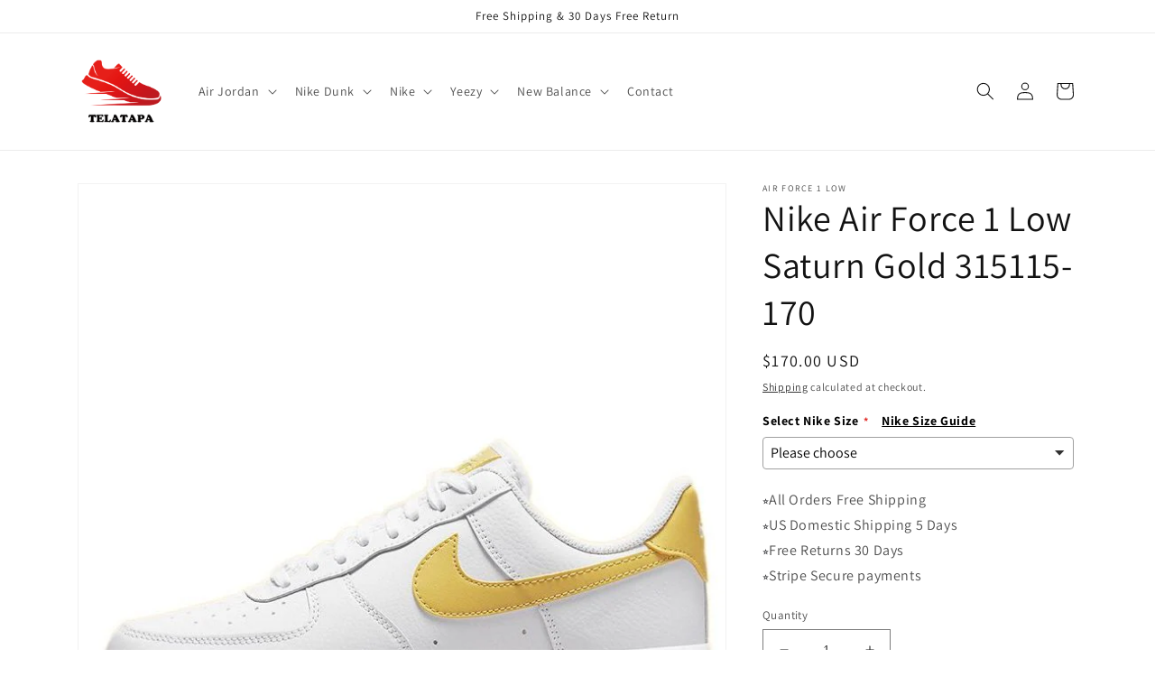

--- FILE ---
content_type: text/html; charset=utf-8
request_url: https://telatapa.com/products/nike-air-force-1-low-saturn-gold-315115-170
body_size: 37849
content:
<!doctype html>
<html class="no-js" lang="en">
  <head>
    <meta charset="utf-8">
    <meta http-equiv="X-UA-Compatible" content="IE=edge">
    <meta name="viewport" content="width=device-width,initial-scale=1">
    <meta name="theme-color" content="">
    <link rel="canonical" href="https://telatapa.com/products/nike-air-force-1-low-saturn-gold-315115-170">
    <link rel="preconnect" href="https://cdn.shopify.com" crossorigin><link rel="icon" type="image/png" href="//telatapa.com/cdn/shop/files/telatapa-icon.png?crop=center&height=32&v=1662480733&width=32"><link rel="preconnect" href="https://fonts.shopifycdn.com" crossorigin><title>
      Nike Air Force 1 Low Saturn Gold 315115-170
 &ndash; TELATAPA</title>

    
      <meta name="description" content="Nike Air Force 1 Low Saturn Gold 315115-170">
    

    

<meta property="og:site_name" content="TELATAPA">
<meta property="og:url" content="https://telatapa.com/products/nike-air-force-1-low-saturn-gold-315115-170">
<meta property="og:title" content="Nike Air Force 1 Low Saturn Gold 315115-170">
<meta property="og:type" content="product">
<meta property="og:description" content="Nike Air Force 1 Low Saturn Gold 315115-170"><meta property="og:image" content="http://telatapa.com/cdn/shop/products/main-square_fccc251d-16bc-4c99-b720-8caa74c4e9a6.jpg?v=1736216428">
  <meta property="og:image:secure_url" content="https://telatapa.com/cdn/shop/products/main-square_fccc251d-16bc-4c99-b720-8caa74c4e9a6.jpg?v=1736216428">
  <meta property="og:image:width" content="730">
  <meta property="og:image:height" content="730"><meta property="og:price:amount" content="170.00">
  <meta property="og:price:currency" content="USD"><meta name="twitter:card" content="summary_large_image">
<meta name="twitter:title" content="Nike Air Force 1 Low Saturn Gold 315115-170">
<meta name="twitter:description" content="Nike Air Force 1 Low Saturn Gold 315115-170">


    <script src="//telatapa.com/cdn/shop/t/1/assets/global.js?v=24850326154503943211658672140" defer="defer"></script>
    <script>window.performance && window.performance.mark && window.performance.mark('shopify.content_for_header.start');</script><meta id="shopify-digital-wallet" name="shopify-digital-wallet" content="/54975332436/digital_wallets/dialog">
<link rel="alternate" type="application/json+oembed" href="https://telatapa.com/products/nike-air-force-1-low-saturn-gold-315115-170.oembed">
<script async="async" src="/checkouts/internal/preloads.js?locale=en-US"></script>
<script id="shopify-features" type="application/json">{"accessToken":"6be872613745682e383c0015fab76fc5","betas":["rich-media-storefront-analytics"],"domain":"telatapa.com","predictiveSearch":true,"shopId":54975332436,"locale":"en"}</script>
<script>var Shopify = Shopify || {};
Shopify.shop = "sigourneyph73.myshopify.com";
Shopify.locale = "en";
Shopify.currency = {"active":"USD","rate":"1.0"};
Shopify.country = "US";
Shopify.theme = {"name":"Dawn","id":120981946452,"schema_name":"Dawn","schema_version":"6.0.2","theme_store_id":887,"role":"main"};
Shopify.theme.handle = "null";
Shopify.theme.style = {"id":null,"handle":null};
Shopify.cdnHost = "telatapa.com/cdn";
Shopify.routes = Shopify.routes || {};
Shopify.routes.root = "/";</script>
<script type="module">!function(o){(o.Shopify=o.Shopify||{}).modules=!0}(window);</script>
<script>!function(o){function n(){var o=[];function n(){o.push(Array.prototype.slice.apply(arguments))}return n.q=o,n}var t=o.Shopify=o.Shopify||{};t.loadFeatures=n(),t.autoloadFeatures=n()}(window);</script>
<script id="shop-js-analytics" type="application/json">{"pageType":"product"}</script>
<script defer="defer" async type="module" src="//telatapa.com/cdn/shopifycloud/shop-js/modules/v2/client.init-shop-cart-sync_BdyHc3Nr.en.esm.js"></script>
<script defer="defer" async type="module" src="//telatapa.com/cdn/shopifycloud/shop-js/modules/v2/chunk.common_Daul8nwZ.esm.js"></script>
<script type="module">
  await import("//telatapa.com/cdn/shopifycloud/shop-js/modules/v2/client.init-shop-cart-sync_BdyHc3Nr.en.esm.js");
await import("//telatapa.com/cdn/shopifycloud/shop-js/modules/v2/chunk.common_Daul8nwZ.esm.js");

  window.Shopify.SignInWithShop?.initShopCartSync?.({"fedCMEnabled":true,"windoidEnabled":true});

</script>
<script>(function() {
  var isLoaded = false;
  function asyncLoad() {
    if (isLoaded) return;
    isLoaded = true;
    var urls = ["https:\/\/dkov91l6wait7.cloudfront.net\/almighty.js?shop=sigourneyph73.myshopify.com"];
    for (var i = 0; i < urls.length; i++) {
      var s = document.createElement('script');
      s.type = 'text/javascript';
      s.async = true;
      s.src = urls[i];
      var x = document.getElementsByTagName('script')[0];
      x.parentNode.insertBefore(s, x);
    }
  };
  if(window.attachEvent) {
    window.attachEvent('onload', asyncLoad);
  } else {
    window.addEventListener('load', asyncLoad, false);
  }
})();</script>
<script id="__st">var __st={"a":54975332436,"offset":-18000,"reqid":"d6275075-7417-4e2e-a0fe-98594578787e-1769016890","pageurl":"telatapa.com\/products\/nike-air-force-1-low-saturn-gold-315115-170","u":"27d556375bf5","p":"product","rtyp":"product","rid":6759424393300};</script>
<script>window.ShopifyPaypalV4VisibilityTracking = true;</script>
<script id="captcha-bootstrap">!function(){'use strict';const t='contact',e='account',n='new_comment',o=[[t,t],['blogs',n],['comments',n],[t,'customer']],c=[[e,'customer_login'],[e,'guest_login'],[e,'recover_customer_password'],[e,'create_customer']],r=t=>t.map((([t,e])=>`form[action*='/${t}']:not([data-nocaptcha='true']) input[name='form_type'][value='${e}']`)).join(','),a=t=>()=>t?[...document.querySelectorAll(t)].map((t=>t.form)):[];function s(){const t=[...o],e=r(t);return a(e)}const i='password',u='form_key',d=['recaptcha-v3-token','g-recaptcha-response','h-captcha-response',i],f=()=>{try{return window.sessionStorage}catch{return}},m='__shopify_v',_=t=>t.elements[u];function p(t,e,n=!1){try{const o=window.sessionStorage,c=JSON.parse(o.getItem(e)),{data:r}=function(t){const{data:e,action:n}=t;return t[m]||n?{data:e,action:n}:{data:t,action:n}}(c);for(const[e,n]of Object.entries(r))t.elements[e]&&(t.elements[e].value=n);n&&o.removeItem(e)}catch(o){console.error('form repopulation failed',{error:o})}}const l='form_type',E='cptcha';function T(t){t.dataset[E]=!0}const w=window,h=w.document,L='Shopify',v='ce_forms',y='captcha';let A=!1;((t,e)=>{const n=(g='f06e6c50-85a8-45c8-87d0-21a2b65856fe',I='https://cdn.shopify.com/shopifycloud/storefront-forms-hcaptcha/ce_storefront_forms_captcha_hcaptcha.v1.5.2.iife.js',D={infoText:'Protected by hCaptcha',privacyText:'Privacy',termsText:'Terms'},(t,e,n)=>{const o=w[L][v],c=o.bindForm;if(c)return c(t,g,e,D).then(n);var r;o.q.push([[t,g,e,D],n]),r=I,A||(h.body.append(Object.assign(h.createElement('script'),{id:'captcha-provider',async:!0,src:r})),A=!0)});var g,I,D;w[L]=w[L]||{},w[L][v]=w[L][v]||{},w[L][v].q=[],w[L][y]=w[L][y]||{},w[L][y].protect=function(t,e){n(t,void 0,e),T(t)},Object.freeze(w[L][y]),function(t,e,n,w,h,L){const[v,y,A,g]=function(t,e,n){const i=e?o:[],u=t?c:[],d=[...i,...u],f=r(d),m=r(i),_=r(d.filter((([t,e])=>n.includes(e))));return[a(f),a(m),a(_),s()]}(w,h,L),I=t=>{const e=t.target;return e instanceof HTMLFormElement?e:e&&e.form},D=t=>v().includes(t);t.addEventListener('submit',(t=>{const e=I(t);if(!e)return;const n=D(e)&&!e.dataset.hcaptchaBound&&!e.dataset.recaptchaBound,o=_(e),c=g().includes(e)&&(!o||!o.value);(n||c)&&t.preventDefault(),c&&!n&&(function(t){try{if(!f())return;!function(t){const e=f();if(!e)return;const n=_(t);if(!n)return;const o=n.value;o&&e.removeItem(o)}(t);const e=Array.from(Array(32),(()=>Math.random().toString(36)[2])).join('');!function(t,e){_(t)||t.append(Object.assign(document.createElement('input'),{type:'hidden',name:u})),t.elements[u].value=e}(t,e),function(t,e){const n=f();if(!n)return;const o=[...t.querySelectorAll(`input[type='${i}']`)].map((({name:t})=>t)),c=[...d,...o],r={};for(const[a,s]of new FormData(t).entries())c.includes(a)||(r[a]=s);n.setItem(e,JSON.stringify({[m]:1,action:t.action,data:r}))}(t,e)}catch(e){console.error('failed to persist form',e)}}(e),e.submit())}));const S=(t,e)=>{t&&!t.dataset[E]&&(n(t,e.some((e=>e===t))),T(t))};for(const o of['focusin','change'])t.addEventListener(o,(t=>{const e=I(t);D(e)&&S(e,y())}));const B=e.get('form_key'),M=e.get(l),P=B&&M;t.addEventListener('DOMContentLoaded',(()=>{const t=y();if(P)for(const e of t)e.elements[l].value===M&&p(e,B);[...new Set([...A(),...v().filter((t=>'true'===t.dataset.shopifyCaptcha))])].forEach((e=>S(e,t)))}))}(h,new URLSearchParams(w.location.search),n,t,e,['guest_login'])})(!0,!0)}();</script>
<script integrity="sha256-4kQ18oKyAcykRKYeNunJcIwy7WH5gtpwJnB7kiuLZ1E=" data-source-attribution="shopify.loadfeatures" defer="defer" src="//telatapa.com/cdn/shopifycloud/storefront/assets/storefront/load_feature-a0a9edcb.js" crossorigin="anonymous"></script>
<script data-source-attribution="shopify.dynamic_checkout.dynamic.init">var Shopify=Shopify||{};Shopify.PaymentButton=Shopify.PaymentButton||{isStorefrontPortableWallets:!0,init:function(){window.Shopify.PaymentButton.init=function(){};var t=document.createElement("script");t.src="https://telatapa.com/cdn/shopifycloud/portable-wallets/latest/portable-wallets.en.js",t.type="module",document.head.appendChild(t)}};
</script>
<script data-source-attribution="shopify.dynamic_checkout.buyer_consent">
  function portableWalletsHideBuyerConsent(e){var t=document.getElementById("shopify-buyer-consent"),n=document.getElementById("shopify-subscription-policy-button");t&&n&&(t.classList.add("hidden"),t.setAttribute("aria-hidden","true"),n.removeEventListener("click",e))}function portableWalletsShowBuyerConsent(e){var t=document.getElementById("shopify-buyer-consent"),n=document.getElementById("shopify-subscription-policy-button");t&&n&&(t.classList.remove("hidden"),t.removeAttribute("aria-hidden"),n.addEventListener("click",e))}window.Shopify?.PaymentButton&&(window.Shopify.PaymentButton.hideBuyerConsent=portableWalletsHideBuyerConsent,window.Shopify.PaymentButton.showBuyerConsent=portableWalletsShowBuyerConsent);
</script>
<script>
  function portableWalletsCleanup(e){e&&e.src&&console.error("Failed to load portable wallets script "+e.src);var t=document.querySelectorAll("shopify-accelerated-checkout .shopify-payment-button__skeleton, shopify-accelerated-checkout-cart .wallet-cart-button__skeleton"),e=document.getElementById("shopify-buyer-consent");for(let e=0;e<t.length;e++)t[e].remove();e&&e.remove()}function portableWalletsNotLoadedAsModule(e){e instanceof ErrorEvent&&"string"==typeof e.message&&e.message.includes("import.meta")&&"string"==typeof e.filename&&e.filename.includes("portable-wallets")&&(window.removeEventListener("error",portableWalletsNotLoadedAsModule),window.Shopify.PaymentButton.failedToLoad=e,"loading"===document.readyState?document.addEventListener("DOMContentLoaded",window.Shopify.PaymentButton.init):window.Shopify.PaymentButton.init())}window.addEventListener("error",portableWalletsNotLoadedAsModule);
</script>

<script type="module" src="https://telatapa.com/cdn/shopifycloud/portable-wallets/latest/portable-wallets.en.js" onError="portableWalletsCleanup(this)" crossorigin="anonymous"></script>
<script nomodule>
  document.addEventListener("DOMContentLoaded", portableWalletsCleanup);
</script>

<link id="shopify-accelerated-checkout-styles" rel="stylesheet" media="screen" href="https://telatapa.com/cdn/shopifycloud/portable-wallets/latest/accelerated-checkout-backwards-compat.css" crossorigin="anonymous">
<style id="shopify-accelerated-checkout-cart">
        #shopify-buyer-consent {
  margin-top: 1em;
  display: inline-block;
  width: 100%;
}

#shopify-buyer-consent.hidden {
  display: none;
}

#shopify-subscription-policy-button {
  background: none;
  border: none;
  padding: 0;
  text-decoration: underline;
  font-size: inherit;
  cursor: pointer;
}

#shopify-subscription-policy-button::before {
  box-shadow: none;
}

      </style>
<script id="sections-script" data-sections="product-recommendations,header,footer" defer="defer" src="//telatapa.com/cdn/shop/t/1/compiled_assets/scripts.js?v=83"></script>
<script>window.performance && window.performance.mark && window.performance.mark('shopify.content_for_header.end');</script>


    <style data-shopify>
      @font-face {
  font-family: Assistant;
  font-weight: 400;
  font-style: normal;
  font-display: swap;
  src: url("//telatapa.com/cdn/fonts/assistant/assistant_n4.9120912a469cad1cc292572851508ca49d12e768.woff2") format("woff2"),
       url("//telatapa.com/cdn/fonts/assistant/assistant_n4.6e9875ce64e0fefcd3f4446b7ec9036b3ddd2985.woff") format("woff");
}

      @font-face {
  font-family: Assistant;
  font-weight: 700;
  font-style: normal;
  font-display: swap;
  src: url("//telatapa.com/cdn/fonts/assistant/assistant_n7.bf44452348ec8b8efa3aa3068825305886b1c83c.woff2") format("woff2"),
       url("//telatapa.com/cdn/fonts/assistant/assistant_n7.0c887fee83f6b3bda822f1150b912c72da0f7b64.woff") format("woff");
}

      
      
      @font-face {
  font-family: Assistant;
  font-weight: 400;
  font-style: normal;
  font-display: swap;
  src: url("//telatapa.com/cdn/fonts/assistant/assistant_n4.9120912a469cad1cc292572851508ca49d12e768.woff2") format("woff2"),
       url("//telatapa.com/cdn/fonts/assistant/assistant_n4.6e9875ce64e0fefcd3f4446b7ec9036b3ddd2985.woff") format("woff");
}


      :root {
        --font-body-family: Assistant, sans-serif;
        --font-body-style: normal;
        --font-body-weight: 400;
        --font-body-weight-bold: 700;

        --font-heading-family: Assistant, sans-serif;
        --font-heading-style: normal;
        --font-heading-weight: 400;

        --font-body-scale: 1.0;
        --font-heading-scale: 1.0;

        --color-base-text: 18, 18, 18;
        --color-shadow: 18, 18, 18;
        --color-base-background-1: 255, 255, 255;
        --color-base-background-2: 243, 243, 243;
        --color-base-solid-button-labels: 255, 255, 255;
        --color-base-outline-button-labels: 18, 18, 18;
        --color-base-accent-1: 18, 18, 18;
        --color-base-accent-2: 51, 79, 180;
        --payment-terms-background-color: #ffffff;

        --gradient-base-background-1: #ffffff;
        --gradient-base-background-2: #f3f3f3;
        --gradient-base-accent-1: #121212;
        --gradient-base-accent-2: #334fb4;

        --media-padding: px;
        --media-border-opacity: 0.05;
        --media-border-width: 1px;
        --media-radius: 0px;
        --media-shadow-opacity: 0.0;
        --media-shadow-horizontal-offset: 0px;
        --media-shadow-vertical-offset: 4px;
        --media-shadow-blur-radius: 5px;
        --media-shadow-visible: 0;

        --page-width: 120rem;
        --page-width-margin: 0rem;

        --card-image-padding: 0.0rem;
        --card-corner-radius: 0.0rem;
        --card-text-alignment: left;
        --card-border-width: 0.0rem;
        --card-border-opacity: 0.1;
        --card-shadow-opacity: 0.0;
        --card-shadow-visible: 0;
        --card-shadow-horizontal-offset: 0.0rem;
        --card-shadow-vertical-offset: 0.4rem;
        --card-shadow-blur-radius: 0.5rem;

        --badge-corner-radius: 4.0rem;

        --popup-border-width: 1px;
        --popup-border-opacity: 0.1;
        --popup-corner-radius: 0px;
        --popup-shadow-opacity: 0.0;
        --popup-shadow-horizontal-offset: 0px;
        --popup-shadow-vertical-offset: 4px;
        --popup-shadow-blur-radius: 5px;

        --drawer-border-width: 1px;
        --drawer-border-opacity: 0.1;
        --drawer-shadow-opacity: 0.0;
        --drawer-shadow-horizontal-offset: 0px;
        --drawer-shadow-vertical-offset: 4px;
        --drawer-shadow-blur-radius: 5px;

        --spacing-sections-desktop: 0px;
        --spacing-sections-mobile: 0px;

        --grid-desktop-vertical-spacing: 8px;
        --grid-desktop-horizontal-spacing: 8px;
        --grid-mobile-vertical-spacing: 4px;
        --grid-mobile-horizontal-spacing: 4px;

        --text-boxes-border-opacity: 0.1;
        --text-boxes-border-width: 0px;
        --text-boxes-radius: 0px;
        --text-boxes-shadow-opacity: 0.0;
        --text-boxes-shadow-visible: 0;
        --text-boxes-shadow-horizontal-offset: 0px;
        --text-boxes-shadow-vertical-offset: 4px;
        --text-boxes-shadow-blur-radius: 5px;

        --buttons-radius: 0px;
        --buttons-radius-outset: 0px;
        --buttons-border-width: 1px;
        --buttons-border-opacity: 1.0;
        --buttons-shadow-opacity: 0.0;
        --buttons-shadow-visible: 0;
        --buttons-shadow-horizontal-offset: 0px;
        --buttons-shadow-vertical-offset: 4px;
        --buttons-shadow-blur-radius: 5px;
        --buttons-border-offset: 0px;

        --inputs-radius: 0px;
        --inputs-border-width: 1px;
        --inputs-border-opacity: 0.55;
        --inputs-shadow-opacity: 0.0;
        --inputs-shadow-horizontal-offset: 0px;
        --inputs-margin-offset: 0px;
        --inputs-shadow-vertical-offset: 4px;
        --inputs-shadow-blur-radius: 5px;
        --inputs-radius-outset: 0px;

        --variant-pills-radius: 40px;
        --variant-pills-border-width: 1px;
        --variant-pills-border-opacity: 0.55;
        --variant-pills-shadow-opacity: 0.0;
        --variant-pills-shadow-horizontal-offset: 0px;
        --variant-pills-shadow-vertical-offset: 4px;
        --variant-pills-shadow-blur-radius: 5px;
      }

      *,
      *::before,
      *::after {
        box-sizing: inherit;
      }

      html {
        box-sizing: border-box;
        font-size: calc(var(--font-body-scale) * 62.5%);
        height: 100%;
      }

      body {
        display: grid;
        grid-template-rows: auto auto 1fr auto;
        grid-template-columns: 100%;
        min-height: 100%;
        margin: 0;
        font-size: 1.5rem;
        letter-spacing: 0.06rem;
        line-height: calc(1 + 0.8 / var(--font-body-scale));
        font-family: var(--font-body-family);
        font-style: var(--font-body-style);
        font-weight: var(--font-body-weight);
      }

      @media screen and (min-width: 750px) {
        body {
          font-size: 1.6rem;
        }
      }
    </style>

    <link href="//telatapa.com/cdn/shop/t/1/assets/base.css?v=19666067365360246481658672158" rel="stylesheet" type="text/css" media="all" />
<link rel="preload" as="font" href="//telatapa.com/cdn/fonts/assistant/assistant_n4.9120912a469cad1cc292572851508ca49d12e768.woff2" type="font/woff2" crossorigin><link rel="preload" as="font" href="//telatapa.com/cdn/fonts/assistant/assistant_n4.9120912a469cad1cc292572851508ca49d12e768.woff2" type="font/woff2" crossorigin><link rel="stylesheet" href="//telatapa.com/cdn/shop/t/1/assets/component-predictive-search.css?v=165644661289088488651658672135" media="print" onload="this.media='all'"><script>document.documentElement.className = document.documentElement.className.replace('no-js', 'js');
    if (Shopify.designMode) {
      document.documentElement.classList.add('shopify-design-mode');
    }
    </script>
  <!-- BEGIN app block: shopify://apps/king-product-options-variant/blocks/app-embed/ce104259-52b1-4720-9ecf-76b34cae0401 -->
    
        <!-- BEGIN app snippet: option.v1 --><link href="//cdn.shopify.com/extensions/019b4e43-a383-7f0c-979c-7303d462adcd/king-product-options-variant-70/assets/ymq-option.css" rel="stylesheet" type="text/css" media="all" />
<link async href='https://option.ymq.cool/option/bottom.css' rel='stylesheet'> 
<style id="ymq-jsstyle"></style>
<script data-asyncLoad='asyncLoad' data-mbAt2ktK3Dmszf6K="mbAt2ktK3Dmszf6K">
    window.best_option = window.best_option || {}; 

    best_option.shop = `sigourneyph73.myshopify.com`; 

    best_option.page = `product`; 

    best_option.ymq_option_branding = {}; 
      
        best_option.ymq_option_branding = {"button":{"--button-background-checked-color":"#000000","--button-background-color":"#FFFFFF","--button-background-disabled-color":"#FFFFFF","--button-border-checked-color":"#000000","--button-border-color":"#000000","--button-border-disabled-color":"#000000","--button-font-checked-color":"#FFFFFF","--button-font-disabled-color":"#cccccc","--button-font-color":"#000000","--button-border-radius":"4","--button-font-size":"16","--button-line-height":"20","--button-margin-l-r":"4","--button-margin-u-d":"4","--button-padding-l-r":"16","--button-padding-u-d":"10"},"radio":{"--radio-border-color":"#BBC1E1","--radio-border-checked-color":"#BBC1E1","--radio-border-disabled-color":"#BBC1E1","--radio-border-hover-color":"#BBC1E1","--radio-background-color":"#FFFFFF","--radio-background-checked-color":"#275EFE","--radio-background-disabled-color":"#E1E6F9","--radio-background-hover-color":"#FFFFFF","--radio-inner-color":"#E1E6F9","--radio-inner-checked-color":"#FFFFFF","--radio-inner-disabled-color":"#FFFFFF"},"input":{"--input-background-checked-color":"#FFFFFF","--input-background-color":"#FFFFFF","--input-border-checked-color":"#000000","--input-border-color":"#717171","--input-font-checked-color":"#000000","--input-font-color":"#000000","--input-border-radius":"4","--input-font-size":"14","--input-padding-l-r":"16","--input-padding-u-d":"9","--input-width":"100","--input-max-width":"400"},"select":{"--select-border-color":"#000000","--select-border-checked-color":"#000000","--select-background-color":"#FFFFFF","--select-background-checked-color":"#FFFFFF","--select-font-color":"#000000","--select-font-checked-color":"#000000","--select-option-background-color":"#FFFFFF","--select-option-background-checked-color":"#F5F9FF","--select-option-background-disabled-color":"#FFFFFF","--select-option-font-color":"#000000","--select-option-font-checked-color":"#000000","--select-option-font-disabled-color":"#CCCCCC","--select-padding-u-d":"9","--select-padding-l-r":"16","--select-option-padding-u-d":"9","--select-option-padding-l-r":"16","--select-width":"100","--select-max-width":"400","--select-font-size":"14","--select-border-radius":"0"},"multiple":{"--multiple-background-color":"#F5F9FF","--multiple-font-color":"#000000","--multiple-padding-u-d":"2","--multiple-padding-l-r":"8","--multiple-font-size":"12","--multiple-border-radius":"0"},"img":{"--img-border-color":"#E1E1E1","--img-border-checked-color":"#000000","--img-border-disabled-color":"#000000","--img-width":"50","--img-height":"50","--img-margin-u-d":"2","--img-margin-l-r":"2","--img-border-radius":"4"},"upload":{"--upload-background-color":"#409EFF","--upload-font-color":"#FFFFFF","--upload-border-color":"#409EFF","--upload-padding-u-d":"12","--upload-padding-l-r":"20","--upload-font-size":"12","--upload-border-radius":"4"},"cart":{"--cart-border-color":"#000000","--buy-border-color":"#000000","--cart-border-hover-color":"#000000","--buy-border-hover-color":"#000000","--cart-background-color":"#000000","--buy-background-color":"#000000","--cart-background-hover-color":"#000000","--buy-background-hover-color":"#000000","--cart-font-color":"#FFFFFF","--buy-font-color":"#FFFFFF","--cart-font-hover-color":"#FFFFFF","--buy-font-hover-color":"#FFFFFF","--cart-padding-u-d":"12","--cart-padding-l-r":"16","--buy-padding-u-d":"12","--buy-padding-l-r":"16","--cart-margin-u-d":"4","--cart-margin-l-r":"0","--buy-margin-u-d":"4","--buy-margin-l-r":"0","--cart-width":"100","--cart-max-width":"800","--buy-width":"100","--buy-max-width":"800","--cart-font-size":"14","--cart-border-radius":"0","--buy-font-size":"14","--buy-border-radius":"0"},"quantity":{"--quantity-border-color":"#A6A3A3","--quantity-font-color":"#000000","--quantity-background-color":"#FFFFFF","--quantity-width":"150","--quantity-height":"40","--quantity-font-size":"14","--quantity-border-radius":"0"},"global":{"--global-title-color":"#000000","--global-help-color":"#000000","--global-error-color":"#DC3545","--global-title-font-size":"14","--global-help-font-size":"12","--global-error-font-size":"12","--global-margin-top":"0","--global-margin-bottom":"20","--global-margin-left":"0","--global-margin-right":"0","--global-title-margin-top":"0","--global-title-margin-bottom":"5","--global-title-margin-left":"0","--global-title-margin-right":"0","--global-help-margin-top":"5","--global-help-margin-bottom":"0","--global-help-margin-left":"0","--global-help-margin-right":"0","--global-error-margin-top":"5","--global-error-margin-bottom":"0","--global-error-margin-left":"0","--global-error-margin-right":"0"},"discount":{"--new-discount-normal-color":"#1878B9","--new-discount-error-color":"#E22120","--new-discount-layout":"flex-end"},"lan":{"require":"This is a required field.","email":"Please enter a valid email address.","phone":"Please enter the correct phone.","number":"Please enter an number.","integer":"Please enter an integer.","min_char":"Please enter no less than %s characters.","max_char":"Please enter no more than %s characters.","max_s":"Please choose less than %s options.","min_s":"Please choose more than %s options.","total_s":"Please choose %s options.","min":"Please enter no less than %s.","max":"Please enter no more than %s.","currency":"USD","sold_out":"sold out","please_choose":"Please choose","add_to_cart":"ADD TO CART","buy_it_now":"BUY IT NOW","add_price_text":"Selection will add %s to the price","discount_code":"Discount code","application":"Apply","discount_error1":"Enter a valid discount code","discount_error2":"discount code isn't valid for the items in your cart"},"price":{"--price-border-color":"#000000","--price-background-color":"#FFFFFF","--price-font-color":"#000000","--price-price-font-color":"#03de90","--price-padding-u-d":"9","--price-padding-l-r":"16","--price-width":"100","--price-max-width":"400","--price-font-size":"14","--price-border-radius":"0"},"extra":{"is_show":"0","plan":0,"quantity-box":"0","price-value":"3,4,15,6,16,7","variant-original-margin-bottom":"15","strong-dorp-down":0,"radio-unchecked":1,"img-option-bigger":1,"add-button-reload":1,"buy-now-new":1,"open-theme-buy-now":1,"open-theme-ajax-cart":1,"free_plan":0,"img_cdn":1,"timestamp":1665387423,"new":2}}; 
     
        
    best_option.product = {"id":6759424393300,"title":"Nike Air Force 1 Low Saturn Gold 315115-170","handle":"nike-air-force-1-low-saturn-gold-315115-170","description":"\u003cp\u003eNike Air Force 1 Low Saturn Gold 315115-170\u003c\/p\u003e","published_at":"2022-09-03T23:38:20-04:00","created_at":"2022-09-03T23:38:25-04:00","vendor":"air force 1 low","type":"Sneakers\/Shoes","tags":["2021","2021-11","air force 1 low","Autumn","COLOR_WHITE\/YELLOW","Fall Season","reviews:19","Shoes","Womens","Womens2021"],"price":17000,"price_min":17000,"price_max":17000,"available":true,"price_varies":false,"compare_at_price":null,"compare_at_price_min":0,"compare_at_price_max":0,"compare_at_price_varies":false,"variants":[{"id":39796963180628,"title":"Default Title","option1":"Default Title","option2":null,"option3":null,"sku":"RoKBCqaqVO6n","requires_shipping":true,"taxable":false,"featured_image":null,"available":true,"name":"Nike Air Force 1 Low Saturn Gold 315115-170","public_title":null,"options":["Default Title"],"price":17000,"weight":1000,"compare_at_price":null,"inventory_management":"shopify","barcode":"larZMv1K","requires_selling_plan":false,"selling_plan_allocations":[]}],"images":["\/\/telatapa.com\/cdn\/shop\/products\/main-square_fccc251d-16bc-4c99-b720-8caa74c4e9a6.jpg?v=1736216428","\/\/telatapa.com\/cdn\/shop\/products\/1_7e3064eb-3c91-419e-a1ce-5eb549aa1907.jpg?v=1736216428","\/\/telatapa.com\/cdn\/shop\/products\/2_ae2444ec-8e90-4b4c-b39e-8aba998795c1.jpg?v=1736216428","\/\/telatapa.com\/cdn\/shop\/products\/3_0f8d0aab-f23f-4548-a84f-289218bbc73a.jpg?v=1736216428","\/\/telatapa.com\/cdn\/shop\/products\/4_ea2afd77-bb41-4ca3-818e-37c9dc069a3c.jpg?v=1736216428","\/\/telatapa.com\/cdn\/shop\/products\/5_67e4bccc-1ab4-42f3-8432-d5082d9bde0d.jpg?v=1736216428"],"featured_image":"\/\/telatapa.com\/cdn\/shop\/products\/main-square_fccc251d-16bc-4c99-b720-8caa74c4e9a6.jpg?v=1736216428","options":["Title"],"media":[{"alt":"Nike Air Force 1 Low Saturn Gold 315115-170 KICKSOVER","id":21875128598612,"position":1,"preview_image":{"aspect_ratio":1.0,"height":730,"width":730,"src":"\/\/telatapa.com\/cdn\/shop\/products\/main-square_fccc251d-16bc-4c99-b720-8caa74c4e9a6.jpg?v=1736216428"},"aspect_ratio":1.0,"height":730,"media_type":"image","src":"\/\/telatapa.com\/cdn\/shop\/products\/main-square_fccc251d-16bc-4c99-b720-8caa74c4e9a6.jpg?v=1736216428","width":730},{"alt":"Nike Air Force 1 Low Saturn Gold 315115-170 KICKSOVER","id":21875128631380,"position":2,"preview_image":{"aspect_ratio":1.563,"height":480,"width":750,"src":"\/\/telatapa.com\/cdn\/shop\/products\/1_7e3064eb-3c91-419e-a1ce-5eb549aa1907.jpg?v=1736216428"},"aspect_ratio":1.563,"height":480,"media_type":"image","src":"\/\/telatapa.com\/cdn\/shop\/products\/1_7e3064eb-3c91-419e-a1ce-5eb549aa1907.jpg?v=1736216428","width":750},{"alt":"Nike Air Force 1 Low Saturn Gold 315115-170 KICKSOVER","id":21875128664148,"position":3,"preview_image":{"aspect_ratio":1.563,"height":480,"width":750,"src":"\/\/telatapa.com\/cdn\/shop\/products\/2_ae2444ec-8e90-4b4c-b39e-8aba998795c1.jpg?v=1736216428"},"aspect_ratio":1.563,"height":480,"media_type":"image","src":"\/\/telatapa.com\/cdn\/shop\/products\/2_ae2444ec-8e90-4b4c-b39e-8aba998795c1.jpg?v=1736216428","width":750},{"alt":"Nike Air Force 1 Low Saturn Gold 315115-170 KICKSOVER","id":21875128696916,"position":4,"preview_image":{"aspect_ratio":1.563,"height":480,"width":750,"src":"\/\/telatapa.com\/cdn\/shop\/products\/3_0f8d0aab-f23f-4548-a84f-289218bbc73a.jpg?v=1736216428"},"aspect_ratio":1.563,"height":480,"media_type":"image","src":"\/\/telatapa.com\/cdn\/shop\/products\/3_0f8d0aab-f23f-4548-a84f-289218bbc73a.jpg?v=1736216428","width":750},{"alt":"Nike Air Force 1 Low Saturn Gold 315115-170 KICKSOVER","id":21875128729684,"position":5,"preview_image":{"aspect_ratio":1.563,"height":480,"width":750,"src":"\/\/telatapa.com\/cdn\/shop\/products\/4_ea2afd77-bb41-4ca3-818e-37c9dc069a3c.jpg?v=1736216428"},"aspect_ratio":1.563,"height":480,"media_type":"image","src":"\/\/telatapa.com\/cdn\/shop\/products\/4_ea2afd77-bb41-4ca3-818e-37c9dc069a3c.jpg?v=1736216428","width":750},{"alt":"Nike Air Force 1 Low Saturn Gold 315115-170 KICKSOVER","id":21875128762452,"position":6,"preview_image":{"aspect_ratio":1.563,"height":480,"width":750,"src":"\/\/telatapa.com\/cdn\/shop\/products\/5_67e4bccc-1ab4-42f3-8432-d5082d9bde0d.jpg?v=1736216428"},"aspect_ratio":1.563,"height":480,"media_type":"image","src":"\/\/telatapa.com\/cdn\/shop\/products\/5_67e4bccc-1ab4-42f3-8432-d5082d9bde0d.jpg?v=1736216428","width":750}],"requires_selling_plan":false,"selling_plan_groups":[],"content":"\u003cp\u003eNike Air Force 1 Low Saturn Gold 315115-170\u003c\/p\u003e"}; 

    best_option.ymq_has_only_default_variant = true; 
     

    
        best_option.ymq_status = {}; 
         

        best_option.ymq_variantjson = {}; 
         

        best_option.ymq_option_data = {}; 
        

        best_option.ymq_option_condition = {}; 
         
            
    


    best_option.product_collections = {};
    
        best_option.product_collections[264747876436] = {"id":264747876436,"handle":"air-force-1","title":"Air Force 1","updated_at":"2026-01-21T07:08:40-05:00","body_html":"","published_at":"2022-09-03T09:12:18-04:00","sort_order":"best-selling","template_suffix":"","disjunctive":false,"rules":[{"column":"tag","relation":"equals","condition":"air force 1 low"}],"published_scope":"web"};
    
        best_option.product_collections[264747483220] = {"id":264747483220,"handle":"nike","title":"Nike","updated_at":"2026-01-21T07:08:40-05:00","body_html":"","published_at":"2022-09-03T08:55:36-04:00","sort_order":"best-selling","template_suffix":"","disjunctive":true,"rules":[{"column":"vendor","relation":"equals","condition":"air max"},{"column":"vendor","relation":"equals","condition":"nike lifestyle"},{"column":"tag","relation":"equals","condition":"dunk high"},{"column":"tag","relation":"equals","condition":"dunk low"},{"column":"tag","relation":"equals","condition":"dunk mid pro sb"},{"column":"tag","relation":"equals","condition":"air force 1 low"}],"published_scope":"web"};
    


    best_option.ymq_template_options = {};
    best_option.ymq_option_template = {};
    best_option.ymq_option_template_condition = {}; 
    
    
    

    
        best_option.ymq_option_template_sort = `1,2,3,4,5,6`;
    

    
        best_option.ymq_option_template_sort_before = false;
    
    
    
    best_option.ymq_option_template_c_t = {};
    best_option.ymq_option_template_condition_c_t = {};
    best_option.ymq_option_template_assign_c_t = {};
    
    
        
        
            
            
                best_option.ymq_template_options[`tem1`] = {"template":{"ymq1tem1":{"id":"1tem1","type":"3","options":{"1tem1_1":{"allow_link":0,"weight":"","sku":"","id":"1tem1_1","price":"","value":"Women 5.5/Men 4/EURO36","hasstock":1,"one_time":"0","default":"0","canvas_type":"2","canvas1":"","canvas2":"","qty_input":0},"1tem1_2":{"allow_link":0,"weight":"","sku":"","id":"1tem1_2","price":"","value":"Women 6/Men 4.5/EURO 36.5","hasstock":1,"one_time":"0","default":"0","canvas_type":"2","canvas1":"","canvas2":"","qty_input":0},"1tem1_3":{"allow_link":0,"weight":"","sku":"","id":"1tem1_3","price":"","value":"Women 6.5/Men 5/EURO 37.5","hasstock":1,"one_time":"0","default":"0","canvas_type":"2","canvas1":"","canvas2":"","qty_input":0},"1tem1_4":{"allow_link":0,"weight":"","sku":"","id":"1tem1_4","price":"","value":"Women 7/Men 5.5/EURO 38","hasstock":1,"one_time":"0","default":"0","canvas_type":"2","canvas1":"","canvas2":"","qty_input":0},"1tem1_5":{"allow_link":0,"weight":"","sku":"","id":"1tem1_5","price":"","value":"Women 7.5/Men 6/EURO 38.5","hasstock":1,"one_time":"0","default":"0","canvas_type":"2","canvas1":"","canvas2":"","qty_input":0},"1tem1_6":{"allow_link":0,"weight":"","sku":"","id":"1tem1_6","price":"","value":"Women 8/Men 6.5/EURO 39","hasstock":1,"one_time":"0","default":"0","canvas_type":"2","canvas1":"","canvas2":"","qty_input":0},"1tem1_7":{"allow_link":0,"weight":"","sku":"","id":"1tem1_7","price":"","value":"Women 8.5/Men 7/EURO 40","hasstock":1,"one_time":"0","default":"0","canvas_type":"2","canvas1":"","canvas2":"","qty_input":0},"1tem1_8":{"allow_link":0,"weight":"","sku":"","id":"1tem1_8","price":"","value":"Women 9/Men 7.5/EURO 40.5","hasstock":1,"one_time":"0","default":"0","canvas_type":"2","canvas1":"","canvas2":"","qty_input":0},"1tem1_9":{"allow_link":0,"weight":"","sku":"","id":"1tem1_9","price":"","value":"Women 9.5/Men 8/EURO 41","hasstock":1,"one_time":"0","default":"0","canvas_type":"2","canvas1":"","canvas2":"","qty_input":0},"1tem1_10":{"allow_link":0,"weight":"","sku":"","id":"1tem1_10","price":"","value":"Women 10/Men 8.5/EURO 42","hasstock":1,"one_time":"0","default":"0","canvas_type":"2","canvas1":"","canvas2":"","qty_input":0},"1tem1_11":{"allow_link":0,"weight":"","sku":"","id":"1tem1_11","price":"","value":"Women 10.5/Men 9/EURO 42.5","hasstock":1,"one_time":"0","default":"0","canvas_type":"2","canvas1":"","canvas2":"","qty_input":0},"1tem1_12":{"allow_link":0,"weight":"","sku":"","id":"1tem1_12","price":"","value":"Women 11/Men 9.5/EURO 43","hasstock":1,"one_time":"0","default":"0","canvas_type":"2","canvas1":"","canvas2":"","qty_input":0},"1tem1_13":{"allow_link":0,"weight":"","sku":"","id":"1tem1_13","price":"","value":"Women 11.5/Men 10/EURO 44","hasstock":1,"one_time":"0","default":"0","canvas_type":"2","canvas1":"","canvas2":"","qty_input":0},"1tem1_14":{"allow_link":0,"weight":"","sku":"","id":"1tem1_14","price":"","value":"Women 12/Men 10.5/EURO 44.5","hasstock":1,"one_time":"0","default":"0","canvas_type":"2","canvas1":"","canvas2":"","qty_input":0},"1tem1_15":{"allow_link":0,"weight":"","sku":"","id":"1tem1_15","price":"","value":"Women 12.5/Men 11/EURO 45","hasstock":1,"one_time":"0","default":"0","canvas_type":"2","canvas1":"","canvas2":"","qty_input":0},"1tem1_16":{"allow_link":0,"weight":"","sku":"","id":"1tem1_16","price":"","value":"Women 13/Men 11.5/EURO 45.5","hasstock":1,"one_time":"0","default":"0","canvas_type":"2","canvas1":"","canvas2":"","qty_input":0},"1tem1_17":{"allow_link":0,"weight":"","sku":"","id":"1tem1_17","price":"","value":"Women 13.5/Men 12/EURO 46","hasstock":1,"one_time":"0","default":"0","canvas_type":"2","canvas1":"","canvas2":"","qty_input":0}},"required":1,"label":"Select Jordan Size","is_get_to_cart":1,"onetime":0,"column_width":"","tooltip":"","tooltip_position":"1","hide_title":"0","class":"","help":"","alert_text":"<p style=\"text-align: center;\"><strong>Men's and women's US Air Jordan are different sizes, please choose according to the corresponding gender shoe size.</strong></p>\n<p><img style=\"display: block; margin-left: auto; margin-right: auto;\" src=\"https://cdn.shopifycdn.net/s/files/1/0657/9686/6286/files/size-guide.jpg\" width=\"560\" height=\"767\" /></p>","a_t1":"Jordan Size Guide","a_t2":"","a_width":"700","min_s":"","max_s":"","is_a":1}},"condition":{},"assign":{"type":0,"manual":{"tag":"","collection":"264245575764","product":""},"automate":{"type":"1","data":{"1":{"tem_condition":1,"tem_condition_type":1,"tem_condition_value":""}}}}};
                best_option.ymq_option_template_c_t[`tem1`] = best_option.ymq_template_options[`tem1`]['template'];
                best_option.ymq_option_template_condition_c_t[`tem1`] = best_option.ymq_template_options[`tem1`]['condition'];
                best_option.ymq_option_template_assign_c_t[`tem1`] = best_option.ymq_template_options[`tem1`]['assign'];
            
        
            
            
                best_option.ymq_template_options[`tem2`] = {"template":{"ymq2tem1":{"id":"2tem1","type":"3","options":{"2tem1_1":{"allow_link":0,"weight":"","sku":"","id":"2tem1_1","price":"","value":"Women 3.5/EURO 34","hasstock":1,"one_time":"0","default":"0","canvas_type":"2","canvas1":"","canvas2":"","qty_input":0},"2tem1_2":{"allow_link":0,"weight":"","sku":"","id":"2tem1_2","price":"","value":"Women 4/EURO 34.5","hasstock":1,"one_time":"0","default":"0","canvas_type":"2","canvas1":"","canvas2":"","qty_input":0},"2tem1_3":{"allow_link":0,"weight":"","sku":"","id":"2tem1_3","price":"","value":"Women 4.5/EURO 35","hasstock":1,"one_time":"0","default":"0","canvas_type":"2","canvas1":"","canvas2":"","qty_input":0},"2tem1_4":{"allow_link":0,"weight":"","sku":"","id":"2tem1_4","price":"","value":"Women 5/EURO 35.5","hasstock":1,"one_time":"0","default":"0","canvas_type":"2","canvas1":"","canvas2":"","qty_input":0},"2tem1_5":{"allow_link":0,"weight":"","sku":"","id":"2tem1_5","price":"","value":"Women 5.5/Men 4/EURO 36","hasstock":1,"one_time":"0","default":"0","canvas_type":"2","canvas1":"","canvas2":"","qty_input":0},"2tem1_6":{"allow_link":0,"weight":"","sku":"","id":"2tem1_6","price":"","value":"Women 6/Men 4.5/EURO 36.5","hasstock":1,"one_time":"0","default":"0","canvas_type":"2","canvas1":"","canvas2":"","qty_input":0},"2tem1_7":{"allow_link":0,"weight":"","sku":"","id":"2tem1_7","price":"","value":"Women 6.5/Men 5/EURO 37.5","hasstock":1,"one_time":"0","default":"0","canvas_type":"2","canvas1":"","canvas2":"","qty_input":0},"2tem1_8":{"allow_link":0,"weight":"","sku":"","id":"2tem1_8","price":"","value":"Women 7/Men 5.5/EURO 38","hasstock":1,"one_time":"0","default":"0","canvas_type":"2","canvas1":"","canvas2":"","qty_input":0},"2tem1_9":{"allow_link":0,"weight":"","sku":"","id":"2tem1_9","price":"","value":"Women 7.5/Men 6/EURO 38.5","hasstock":1,"one_time":"0","default":"0","canvas_type":"2","canvas1":"","canvas2":"","qty_input":0},"2tem1_10":{"allow_link":0,"weight":"","sku":"","id":"2tem1_10","price":"","value":"Women 8/Men 6.5/EURO 39","hasstock":1,"one_time":"0","default":"0","canvas_type":"2","canvas1":"","canvas2":"","qty_input":0},"2tem1_11":{"allow_link":0,"weight":"","sku":"","id":"2tem1_11","price":"","value":"Women 8.5/Men 7/EURO 40","hasstock":1,"one_time":"0","default":"0","canvas_type":"2","canvas1":"","canvas2":"","qty_input":0},"2tem1_12":{"allow_link":0,"weight":"","sku":"","id":"2tem1_12","price":"","value":"Women 9/Men 7.5/EURO 40.5","hasstock":1,"one_time":"0","default":"0","canvas_type":"2","canvas1":"","canvas2":"","qty_input":0},"2tem1_13":{"allow_link":0,"weight":"","sku":"","id":"2tem1_13","price":"","value":"Women 9.5/Men 8/EURO 41","hasstock":1,"one_time":"0","default":"0","canvas_type":"2","canvas1":"","canvas2":"","qty_input":0},"2tem1_14":{"allow_link":0,"weight":"","sku":"","id":"2tem1_14","price":"","value":"Women 10/Men 8.5/EURO 42","hasstock":1,"one_time":"0","default":"0","canvas_type":"2","canvas1":"","canvas2":"","qty_input":0},"2tem1_15":{"allow_link":0,"weight":"","sku":"","id":"2tem1_15","price":"","value":"Women 10.5/Men 9/EURO 42.5","hasstock":1,"one_time":"0","default":"0","canvas_type":"2","canvas1":"","canvas2":"","qty_input":0},"2tem1_16":{"allow_link":0,"weight":"","sku":"","id":"2tem1_16","price":"","value":"Women 11/Men 9.5/EURO 43","hasstock":1,"one_time":"0","default":"0","canvas_type":"2","canvas1":"","canvas2":"","qty_input":0},"2tem1_17":{"allow_link":0,"weight":"","sku":"","id":"2tem1_17","price":"","value":"Women 11.5/Men 10/EURO 44","hasstock":1,"one_time":"0","default":"0","canvas_type":"2","canvas1":"","canvas2":"","qty_input":0},"2tem1_18":{"allow_link":0,"weight":"","sku":"","id":"2tem1_18","price":"","value":"Women 12/Men 10.5/EURO 44.5","hasstock":1,"one_time":"0","default":"0","canvas_type":"2","canvas1":"","canvas2":"","qty_input":0}},"label":"Women’s Jordan Size","required":1,"alert_text":"<p style=\"text-align: center;\"><strong>Men's and women's US Air Jordan are different sizes, please choose according to the corresponding gender shoe size</strong></p>\n<p><img style=\"display: block; margin-left: auto; margin-right: auto;\" src=\"https://cdn.shopifycdn.net/s/files/1/0657/9686/6286/files/size-guide.jpg\" width=\"560\" height=\"767\" /></p>","a_t1":"Size Guide","a_t2":"","a_width":"700","is_a":1,"is_get_to_cart":1,"onetime":0,"column_width":"","tooltip":"","tooltip_position":"1","hide_title":"0","class":"","help":"","min_s":"","max_s":""}},"condition":{},"assign":{"type":0,"manual":{"tag":"","collection":"264245837908","product":""},"automate":{"type":"1","data":{"1":{"tem_condition":1,"tem_condition_type":1,"tem_condition_value":""}}}}};
                best_option.ymq_option_template_c_t[`tem2`] = best_option.ymq_template_options[`tem2`]['template'];
                best_option.ymq_option_template_condition_c_t[`tem2`] = best_option.ymq_template_options[`tem2`]['condition'];
                best_option.ymq_option_template_assign_c_t[`tem2`] = best_option.ymq_template_options[`tem2`]['assign'];
            
        
            
            
                best_option.ymq_template_options[`tem3`] = {"template":{"ymq3tem1":{"id":"3tem1","type":"3","options":{"3tem1_1":{"allow_link":0,"weight":"","sku":"","id":"3tem1_1","price":"","value":"Women 4.5/EURO 35","hasstock":1,"one_time":"0","default":"0","canvas_type":"2","canvas1":"","canvas2":"","qty_input":0},"3tem1_2":{"allow_link":0,"weight":"","sku":"","id":"3tem1_2","price":"","value":"Women 5/EURO 35.5","hasstock":1,"one_time":"0","default":"0","canvas_type":"2","canvas1":"","canvas2":"","qty_input":0},"3tem1_3":{"allow_link":0,"weight":"","sku":"","id":"3tem1_3","price":"","value":"Women 5.5/Men 4/EURO 36","hasstock":1,"one_time":"0","default":"0","canvas_type":"2","canvas1":"","canvas2":"","qty_input":0},"3tem1_4":{"allow_link":0,"weight":"","sku":"","id":"3tem1_4","price":"","value":"Women 6/Men 4.5/EURO 36.5","hasstock":1,"one_time":"0","default":"0","canvas_type":"2","canvas1":"","canvas2":"","qty_input":0},"3tem1_5":{"allow_link":0,"weight":"","sku":"","id":"3tem1_5","price":"","value":"Women 6.5/Men 5/EURO 37.5","hasstock":1,"one_time":"0","default":"0","canvas_type":"2","canvas1":"","canvas2":"","qty_input":0},"3tem1_6":{"allow_link":0,"weight":"","sku":"","id":"3tem1_6","price":"","value":"Women 7/Men 5.5/EURO 38","hasstock":1,"one_time":"0","default":"0","canvas_type":"2","canvas1":"","canvas2":"","qty_input":0},"3tem1_7":{"allow_link":0,"weight":"","sku":"","id":"3tem1_7","price":"","value":" Women 7.5/Men 6/EURO 38.5","hasstock":1,"one_time":"0","default":"0","canvas_type":"2","canvas1":"","canvas2":"","qty_input":0},"3tem1_8":{"allow_link":0,"weight":"","sku":"","id":"3tem1_8","price":"","value":"Women 8/Men 6.5/EURO 39","hasstock":1,"one_time":"0","default":"0","canvas_type":"2","canvas1":"","canvas2":"","qty_input":0},"3tem1_9":{"allow_link":0,"weight":"","sku":"","id":"3tem1_9","price":"","value":"Women 8.5/Men 7/EURO 40","hasstock":1,"one_time":"0","default":"0","canvas_type":"2","canvas1":"","canvas2":"","qty_input":0},"3tem1_10":{"allow_link":0,"weight":"","sku":"","id":"3tem1_10","price":"","value":"Women 9/Men 7.5/EURO 40.5","hasstock":1,"one_time":"0","default":"0","canvas_type":"2","canvas1":"","canvas2":"","qty_input":0},"3tem1_11":{"allow_link":0,"weight":"","sku":"","id":"3tem1_11","price":"","value":"Women 9.5/Men 8/EURO 41","hasstock":1,"one_time":"0","default":"0","canvas_type":"2","canvas1":"","canvas2":"","qty_input":0},"3tem1_12":{"allow_link":0,"weight":"","sku":"","id":"3tem1_12","price":"","value":"Women 10/Men 8.5/EURO 42","hasstock":1,"one_time":"0","default":"0","canvas_type":"2","canvas1":"","canvas2":"","qty_input":0},"3tem1_13":{"allow_link":0,"weight":"","sku":"","id":"3tem1_13","price":"","value":"Women 10.5/Men 9/EURO 42.5","hasstock":1,"one_time":"0","default":"0","canvas_type":"2","canvas1":"","canvas2":"","qty_input":0},"3tem1_14":{"allow_link":0,"weight":"","sku":"","id":"3tem1_14","price":"","value":"Women 11/Men 9.5/EURO 43","hasstock":1,"one_time":"0","default":"0","canvas_type":"2","canvas1":"","canvas2":"","qty_input":0},"3tem1_15":{"allow_link":0,"weight":"","sku":"","id":"3tem1_15","price":"","value":"Women 11.5/Men 10/EURO 44","hasstock":1,"one_time":"0","default":"0","canvas_type":"2","canvas1":"","canvas2":"","qty_input":0},"3tem1_16":{"allow_link":0,"weight":"","sku":"","id":"3tem1_16","price":"","value":"Women 12/Men 10.5/EURO 44.5","hasstock":1,"one_time":"0","default":"0","canvas_type":"2","canvas1":"","canvas2":"","qty_input":0},"3tem1_17":{"allow_link":0,"weight":"","sku":"","id":"3tem1_17","price":"","value":"Women 12.5/Men 11/EURO 45","hasstock":1,"one_time":"0","default":"0","canvas_type":"2","canvas1":"","canvas2":"","qty_input":0},"3tem1_18":{"allow_link":0,"weight":"","sku":"","id":"3tem1_18","price":"","value":"Women 13/Men 11.5/EURO 45.5","hasstock":1,"one_time":"0","default":"0","canvas_type":"2","canvas1":"","canvas2":"","qty_input":0},"3tem1_19":{"allow_link":0,"weight":"","sku":"","id":"3tem1_19","price":"","value":"Women 13.5/Men 12/EURO 46","hasstock":1,"one_time":"0","default":"0","canvas_type":"2","canvas1":"","canvas2":"","qty_input":0}},"required":1,"alert_text":"<p style=\"text-align: center;\"><strong>Men's and women's Nike sneaker's US Size are different, please choose according to the corresponding gender shoe size</strong></p>\n<p><img style=\"display: block; margin-left: auto; margin-right: auto;\" src=\"https://cdn.shopifycdn.net/s/files/1/0657/9686/6286/files/Nike-size-guide.jpg\" width=\"619\" height=\"745\" /></p>","a_t1":"Nike Size Guide","a_t2":"","a_width":"700","is_a":1,"label":"Select Nike Size","is_get_to_cart":1,"onetime":0,"column_width":"","tooltip":"","tooltip_position":"1","hide_title":"0","class":"","help":"","min_s":"","max_s":""}},"condition":{},"assign":{"type":0,"manual":{"tag":"","collection":"264733884500,264747483220","product":""},"automate":{"type":"1","data":{"1":{"tem_condition":1,"tem_condition_type":1,"tem_condition_value":""}}}}};
                best_option.ymq_option_template_c_t[`tem3`] = best_option.ymq_template_options[`tem3`]['template'];
                best_option.ymq_option_template_condition_c_t[`tem3`] = best_option.ymq_template_options[`tem3`]['condition'];
                best_option.ymq_option_template_assign_c_t[`tem3`] = best_option.ymq_template_options[`tem3`]['assign'];
            
        
            
            
                best_option.ymq_template_options[`tem4`] = {"template":{"ymq4tem1":{"id":"4tem1","type":"3","options":{"4tem1_1":{"allow_link":0,"weight":"","sku":"","id":"4tem1_1","price":"","value":"Women 5\\Men 4\\EURO 36","hasstock":1,"one_time":"0","default":"0","canvas_type":"2","canvas1":"","canvas2":"","qty_input":0},"4tem1_2":{"allow_link":0,"weight":"","sku":"","id":"4tem1_2","price":"","value":"Women 5.5\\Men 4.5\\EURO 36 2/3","hasstock":1,"one_time":"0","default":"0","canvas_type":"2","canvas1":"","canvas2":"","qty_input":0},"4tem1_3":{"allow_link":0,"weight":"","sku":"","id":"4tem1_3","price":"","value":"Women 6\\Men 5\\EURO 37 1/3","hasstock":1,"one_time":"0","default":"0","canvas_type":"2","canvas1":"","canvas2":"","qty_input":0},"4tem1_4":{"allow_link":0,"weight":"","sku":"","id":"4tem1_4","price":"","value":"Women 6.5\\Men 5.5\\EURO 38","hasstock":1,"one_time":"0","default":"0","canvas_type":"2","canvas1":"","canvas2":"","qty_input":0},"4tem1_5":{"allow_link":0,"weight":"","sku":"","id":"4tem1_5","price":"","value":"Women 7\\Men 6\\EURO 38 2/3","hasstock":1,"one_time":"0","default":"0","canvas_type":"2","canvas1":"","canvas2":"","qty_input":0},"4tem1_6":{"allow_link":0,"weight":"","sku":"","id":"4tem1_6","price":"","value":"Women 7.5\\Men 6.5\\EURO 39 1/3","hasstock":1,"one_time":"0","default":"0","canvas_type":"2","canvas1":"","canvas2":"","qty_input":0},"4tem1_7":{"allow_link":0,"weight":"","sku":"","id":"4tem1_7","price":"","value":"Women 8\\Men 7\\EURO 40","hasstock":1,"one_time":"0","default":"0","canvas_type":"2","canvas1":"","canvas2":"","qty_input":0},"4tem1_8":{"allow_link":0,"weight":"","sku":"","id":"4tem1_8","price":"","value":"Women 8.5\\Men 7.5\\EURO 40 2/3","hasstock":1,"one_time":"0","default":"0","canvas_type":"2","canvas1":"","canvas2":"","qty_input":0},"4tem1_9":{"allow_link":0,"weight":"","sku":"","id":"4tem1_9","price":"","value":"Women 9\\Men 8\\EURO 41 1/3","hasstock":1,"one_time":"0","default":"0","canvas_type":"2","canvas1":"","canvas2":"","qty_input":0},"4tem1_10":{"allow_link":0,"weight":"","sku":"","id":"4tem1_10","price":"","value":"Women 9.5\\Men 8.5\\EURO 42","hasstock":1,"one_time":"0","default":"0","canvas_type":"2","canvas1":"","canvas2":"","qty_input":0},"4tem1_11":{"allow_link":0,"weight":"","sku":"","id":"4tem1_11","price":"","value":"Women 10\\Men 9\\EURO 42 2/3","hasstock":1,"one_time":"0","default":"0","canvas_type":"2","canvas1":"","canvas2":"","qty_input":0},"4tem1_12":{"allow_link":0,"weight":"","sku":"","id":"4tem1_12","price":"","value":"Women 10.5\\Men 9.5\\EURO 43 1/3","hasstock":1,"one_time":"0","default":"0","canvas_type":"2","canvas1":"","canvas2":"","qty_input":0},"4tem1_13":{"allow_link":0,"weight":"","sku":"","id":"4tem1_13","price":"","value":"Women 11\\Men 10\\EURO 44","hasstock":1,"one_time":"0","default":"0","canvas_type":"2","canvas1":"","canvas2":"","qty_input":0},"4tem1_14":{"allow_link":0,"weight":"","sku":"","id":"4tem1_14","price":"","value":"Women 11.5\\Men 10.5\\EURO 44 2/3","hasstock":1,"one_time":"0","default":"0","canvas_type":"2","canvas1":"","canvas2":"","qty_input":0},"4tem1_15":{"allow_link":0,"weight":"","sku":"","id":"4tem1_15","price":"","value":"Women 12\\Men 11\\EURO 45 1/3","hasstock":1,"one_time":"0","default":"0","canvas_type":"2","canvas1":"","canvas2":"","qty_input":0},"4tem1_16":{"allow_link":0,"weight":"","sku":"","id":"4tem1_16","price":"","value":"Women 12.5\\Men 11.5\\EURO 46","hasstock":1,"one_time":"0","default":"0","canvas_type":"2","canvas1":"","canvas2":"","qty_input":0}},"label":"Select Yeezy Size","required":1,"alert_text":"<p><img style=\"display: block; margin-left: auto; margin-right: auto;\" src=\"https://cdn.shopifycdn.net/s/files/1/0657/9686/6286/files/Yeezy-Size-Guide.jpg\" width=\"625\" height=\"720\" /></p>","a_t1":"Yeezy Size Guide","a_t2":"","a_width":"700","is_a":1,"is_get_to_cart":1,"onetime":0,"column_width":"","tooltip":"","tooltip_position":"1","hide_title":"0","class":"","help":""}},"condition":{},"assign":{"type":0,"manual":{"tag":"","collection":"264745451604","product":""},"automate":{"type":"1","data":{"1":{"tem_condition":1,"tem_condition_type":1,"tem_condition_value":""}}}}};
                best_option.ymq_option_template_c_t[`tem4`] = best_option.ymq_template_options[`tem4`]['template'];
                best_option.ymq_option_template_condition_c_t[`tem4`] = best_option.ymq_template_options[`tem4`]['condition'];
                best_option.ymq_option_template_assign_c_t[`tem4`] = best_option.ymq_template_options[`tem4`]['assign'];
            
        
            
            
                best_option.ymq_template_options[`tem5`] = {"template":{"ymq5tem1":{"id":"5tem1","type":"3","options":{"5tem1_1":{"allow_link":0,"weight":"","sku":"","id":"5tem1_1","price":"","value":"Women 4.5/Men 3/EURO 35","hasstock":1,"one_time":"0","default":"0","canvas_type":"2","canvas1":"","canvas2":"","qty_input":0},"5tem1_2":{"allow_link":0,"weight":"","sku":"","id":"5tem1_2","price":"","value":"Women 5/Men 3.5/EURO 35.5","hasstock":1,"one_time":"0","default":"0","canvas_type":"2","canvas1":"","canvas2":"","qty_input":0},"5tem1_3":{"allow_link":0,"weight":"","sku":"","id":"5tem1_3","price":"","value":"Women 5.5/Men 4/EURO 36","hasstock":1,"one_time":"0","default":"0","canvas_type":"2","canvas1":"","canvas2":"","qty_input":0},"5tem1_4":{"allow_link":0,"weight":"","sku":"","id":"5tem1_4","price":"","value":"Women 6/Men 4.5/EURO 37","hasstock":1,"one_time":"0","default":"0","canvas_type":"2","canvas1":"","canvas2":"","qty_input":0},"5tem1_5":{"allow_link":0,"weight":"","sku":"","id":"5tem1_5","price":"","value":"Women 6.5/Men 5/EURO 37.5","hasstock":1,"one_time":"0","default":"0","canvas_type":"2","canvas1":"","canvas2":"","qty_input":0},"5tem1_6":{"allow_link":0,"weight":"","sku":"","id":"5tem1_6","price":"","value":"Women 7/Men 5.5/EURO 38","hasstock":1,"one_time":"0","default":"0","canvas_type":"2","canvas1":"","canvas2":"","qty_input":0},"5tem1_7":{"allow_link":0,"weight":"","sku":"","id":"5tem1_7","price":"","value":"Women 7.5/Men 6/EURO 38.5","hasstock":1,"one_time":"0","default":"0","canvas_type":"2","canvas1":"","canvas2":"","qty_input":0},"5tem1_8":{"allow_link":0,"weight":"","sku":"","id":"5tem1_8","price":"","value":"Women 8/Men 6.5/EURO 39.5","hasstock":1,"one_time":"0","default":"0","canvas_type":"2","canvas1":"","canvas2":"","qty_input":0},"5tem1_9":{"allow_link":0,"weight":"","sku":"","id":"5tem1_9","price":"","value":"Women 8.5/Men 7/EURO 40","hasstock":1,"one_time":"0","default":"0","canvas_type":"2","canvas1":"","canvas2":"","qty_input":0},"5tem1_10":{"allow_link":0,"weight":"","sku":"","id":"5tem1_10","price":"","value":"Women 9/Men 7.5/EURO 40.5","hasstock":1,"one_time":"0","default":"0","canvas_type":"2","canvas1":"","canvas2":"","qty_input":0},"5tem1_11":{"allow_link":0,"weight":"","sku":"","id":"5tem1_11","price":"","value":"Women 9.5/Men 8/EURO 41.5","hasstock":1,"one_time":"0","default":"0","canvas_type":"2","canvas1":"","canvas2":"","qty_input":0},"5tem1_12":{"allow_link":0,"weight":"","sku":"","id":"5tem1_12","price":"","value":"Women 10/Men 8.5/EURO 42","hasstock":1,"one_time":"0","default":"0","canvas_type":"2","canvas1":"","canvas2":"","qty_input":0},"5tem1_13":{"allow_link":0,"weight":"","sku":"","id":"5tem1_13","price":"","value":"Women 10.5/Men 9/EURO 42.5","hasstock":1,"one_time":"0","default":"0","canvas_type":"2","canvas1":"","canvas2":"","qty_input":0},"5tem1_14":{"allow_link":0,"weight":"","sku":"","id":"5tem1_14","price":"","value":"Women 11/Men 9.5/EURO 43","hasstock":1,"one_time":"0","default":"0","canvas_type":"2","canvas1":"","canvas2":"","qty_input":0},"5tem1_15":{"allow_link":0,"weight":"","sku":"","id":"5tem1_15","price":"","value":"Women 11.5/Men 10/EURO 44","hasstock":1,"one_time":"0","default":"0","canvas_type":"2","canvas1":"","canvas2":"","qty_input":0},"5tem1_16":{"allow_link":0,"weight":"","sku":"","id":"5tem1_16","price":"","value":"Women 12/Men 10.5/EURO 44.5","hasstock":1,"one_time":"0","default":"0","canvas_type":"2","canvas1":"","canvas2":"","qty_input":0},"5tem1_17":{"allow_link":0,"weight":"","sku":"","id":"5tem1_17","price":"","value":"Women 12.5/Men 11/EURO 45","hasstock":1,"one_time":"0","default":"0","canvas_type":"2","canvas1":"","canvas2":"","qty_input":0},"5tem1_18":{"allow_link":0,"weight":"","sku":"","id":"5tem1_18","price":"","value":"Women 13/Men 11.5/EURO 45.5","hasstock":1,"one_time":"0","default":"0","canvas_type":"2","canvas1":"","canvas2":"","qty_input":0},"5tem1_19":{"allow_link":0,"weight":"","sku":"","id":"5tem1_19","price":"","value":"Women 13.5/Men 12/EURO 46.5","hasstock":1,"one_time":"0","default":"0","canvas_type":"2","canvas1":"","canvas2":"","qty_input":0}},"label":"New Balance Size","alert_text":"<p><img style=\"display: block; margin-left: auto; margin-right: auto;\" src=\"https://cdn.shopify.com/s/files/1/0549/7533/2436/files/New_Balance_Size.jpg\" width=\"419\" height=\"692\" /></p>","a_t1":"Size Guide","a_t2":"","a_width":"700","is_a":1,"required":1,"is_get_to_cart":1,"onetime":0,"column_width":"","tooltip":"","tooltip_position":"1","hide_title":"0","class":"","help":""}},"condition":{},"assign":{"type":0,"manual":{"tag":"","collection":"264733392980","product":""},"automate":{"type":"1","data":{"1":{"tem_condition":1,"tem_condition_type":1,"tem_condition_value":""}}}}};
                best_option.ymq_option_template_c_t[`tem5`] = best_option.ymq_template_options[`tem5`]['template'];
                best_option.ymq_option_template_condition_c_t[`tem5`] = best_option.ymq_template_options[`tem5`]['condition'];
                best_option.ymq_option_template_assign_c_t[`tem5`] = best_option.ymq_template_options[`tem5`]['assign'];
            
        
            
            
                best_option.ymq_template_options[`tem6`] = {"template":{"ymq6tem1":{"id":"6tem1","type":"11","label":"Description","html":"<p><span style=\"color: #202124; font-family: consolas, 'lucida console', 'courier new', monospace; font-size: 12px; font-style: normal; font-variant-ligatures: normal; font-variant-caps: normal; font-weight: 400; letter-spacing: normal; orphans: 2; text-align: left; text-indent: 0px; text-transform: none; white-space: pre-wrap; widows: 2; word-spacing: 0px; -webkit-text-stroke-width: 0px; background-color: #ffffff; text-decoration-thickness: initial; text-decoration-style: initial; text-decoration-color: initial; display: inline !important; float: none;\">⭐</span>All Orders Free Shipping</p>\n<p><span style=\"color: #202124; font-family: consolas, 'lucida console', 'courier new', monospace; font-size: 12px; font-style: normal; font-variant-ligatures: normal; font-variant-caps: normal; font-weight: 400; letter-spacing: normal; orphans: 2; text-align: left; text-indent: 0px; text-transform: none; white-space: pre-wrap; widows: 2; word-spacing: 0px; -webkit-text-stroke-width: 0px; background-color: #ffffff; text-decoration-thickness: initial; text-decoration-style: initial; text-decoration-color: initial; display: inline !important; float: none;\">⭐</span>US Domestic Shipping 5 Days</p>\n<p><span style=\"color: #202124; font-family: consolas, 'lucida console', 'courier new', monospace; font-size: 12px; font-style: normal; font-variant-ligatures: normal; font-variant-caps: normal; font-weight: 400; letter-spacing: normal; orphans: 2; text-align: left; text-indent: 0px; text-transform: none; white-space: pre-wrap; widows: 2; word-spacing: 0px; -webkit-text-stroke-width: 0px; background-color: #ffffff; text-decoration-thickness: initial; text-decoration-style: initial; text-decoration-color: initial; display: inline !important; float: none;\">⭐</span>Free Returns 30 Days</p>\n<p><span style=\"color: #202124; font-family: consolas, 'lucida console', 'courier new', monospace; font-size: 12px; font-style: normal; font-variant-ligatures: normal; font-variant-caps: normal; font-weight: 400; letter-spacing: normal; orphans: 2; text-align: left; text-indent: 0px; text-transform: none; white-space: pre-wrap; widows: 2; word-spacing: 0px; -webkit-text-stroke-width: 0px; background-color: #ffffff; text-decoration-thickness: initial; text-decoration-style: initial; text-decoration-color: initial; display: inline !important; float: none;\">⭐</span>Stripe Secure payments</p>","class":""}},"condition":{},"assign":{"type":2,"manual":{"tag":"","collection":"","product":""},"automate":{"type":"1","data":{"1":{"tem_condition":1,"tem_condition_type":1,"tem_condition_value":""}}}}};
                best_option.ymq_option_template_c_t[`tem6`] = best_option.ymq_template_options[`tem6`]['template'];
                best_option.ymq_option_template_condition_c_t[`tem6`] = best_option.ymq_template_options[`tem6`]['condition'];
                best_option.ymq_option_template_assign_c_t[`tem6`] = best_option.ymq_template_options[`tem6`]['assign'];
            
        
            
            
        
    

    

    
</script>
<script src="https://cdn.shopify.com/extensions/019b4e43-a383-7f0c-979c-7303d462adcd/king-product-options-variant-70/assets/spotlight.js" defer></script>

    <script src="https://cdn.shopify.com/extensions/019b4e43-a383-7f0c-979c-7303d462adcd/king-product-options-variant-70/assets/best-options.js" defer></script>
<!-- END app snippet -->
    


<!-- END app block --><link href="https://monorail-edge.shopifysvc.com" rel="dns-prefetch">
<script>(function(){if ("sendBeacon" in navigator && "performance" in window) {try {var session_token_from_headers = performance.getEntriesByType('navigation')[0].serverTiming.find(x => x.name == '_s').description;} catch {var session_token_from_headers = undefined;}var session_cookie_matches = document.cookie.match(/_shopify_s=([^;]*)/);var session_token_from_cookie = session_cookie_matches && session_cookie_matches.length === 2 ? session_cookie_matches[1] : "";var session_token = session_token_from_headers || session_token_from_cookie || "";function handle_abandonment_event(e) {var entries = performance.getEntries().filter(function(entry) {return /monorail-edge.shopifysvc.com/.test(entry.name);});if (!window.abandonment_tracked && entries.length === 0) {window.abandonment_tracked = true;var currentMs = Date.now();var navigation_start = performance.timing.navigationStart;var payload = {shop_id: 54975332436,url: window.location.href,navigation_start,duration: currentMs - navigation_start,session_token,page_type: "product"};window.navigator.sendBeacon("https://monorail-edge.shopifysvc.com/v1/produce", JSON.stringify({schema_id: "online_store_buyer_site_abandonment/1.1",payload: payload,metadata: {event_created_at_ms: currentMs,event_sent_at_ms: currentMs}}));}}window.addEventListener('pagehide', handle_abandonment_event);}}());</script>
<script id="web-pixels-manager-setup">(function e(e,d,r,n,o){if(void 0===o&&(o={}),!Boolean(null===(a=null===(i=window.Shopify)||void 0===i?void 0:i.analytics)||void 0===a?void 0:a.replayQueue)){var i,a;window.Shopify=window.Shopify||{};var t=window.Shopify;t.analytics=t.analytics||{};var s=t.analytics;s.replayQueue=[],s.publish=function(e,d,r){return s.replayQueue.push([e,d,r]),!0};try{self.performance.mark("wpm:start")}catch(e){}var l=function(){var e={modern:/Edge?\/(1{2}[4-9]|1[2-9]\d|[2-9]\d{2}|\d{4,})\.\d+(\.\d+|)|Firefox\/(1{2}[4-9]|1[2-9]\d|[2-9]\d{2}|\d{4,})\.\d+(\.\d+|)|Chrom(ium|e)\/(9{2}|\d{3,})\.\d+(\.\d+|)|(Maci|X1{2}).+ Version\/(15\.\d+|(1[6-9]|[2-9]\d|\d{3,})\.\d+)([,.]\d+|)( \(\w+\)|)( Mobile\/\w+|) Safari\/|Chrome.+OPR\/(9{2}|\d{3,})\.\d+\.\d+|(CPU[ +]OS|iPhone[ +]OS|CPU[ +]iPhone|CPU IPhone OS|CPU iPad OS)[ +]+(15[._]\d+|(1[6-9]|[2-9]\d|\d{3,})[._]\d+)([._]\d+|)|Android:?[ /-](13[3-9]|1[4-9]\d|[2-9]\d{2}|\d{4,})(\.\d+|)(\.\d+|)|Android.+Firefox\/(13[5-9]|1[4-9]\d|[2-9]\d{2}|\d{4,})\.\d+(\.\d+|)|Android.+Chrom(ium|e)\/(13[3-9]|1[4-9]\d|[2-9]\d{2}|\d{4,})\.\d+(\.\d+|)|SamsungBrowser\/([2-9]\d|\d{3,})\.\d+/,legacy:/Edge?\/(1[6-9]|[2-9]\d|\d{3,})\.\d+(\.\d+|)|Firefox\/(5[4-9]|[6-9]\d|\d{3,})\.\d+(\.\d+|)|Chrom(ium|e)\/(5[1-9]|[6-9]\d|\d{3,})\.\d+(\.\d+|)([\d.]+$|.*Safari\/(?![\d.]+ Edge\/[\d.]+$))|(Maci|X1{2}).+ Version\/(10\.\d+|(1[1-9]|[2-9]\d|\d{3,})\.\d+)([,.]\d+|)( \(\w+\)|)( Mobile\/\w+|) Safari\/|Chrome.+OPR\/(3[89]|[4-9]\d|\d{3,})\.\d+\.\d+|(CPU[ +]OS|iPhone[ +]OS|CPU[ +]iPhone|CPU IPhone OS|CPU iPad OS)[ +]+(10[._]\d+|(1[1-9]|[2-9]\d|\d{3,})[._]\d+)([._]\d+|)|Android:?[ /-](13[3-9]|1[4-9]\d|[2-9]\d{2}|\d{4,})(\.\d+|)(\.\d+|)|Mobile Safari.+OPR\/([89]\d|\d{3,})\.\d+\.\d+|Android.+Firefox\/(13[5-9]|1[4-9]\d|[2-9]\d{2}|\d{4,})\.\d+(\.\d+|)|Android.+Chrom(ium|e)\/(13[3-9]|1[4-9]\d|[2-9]\d{2}|\d{4,})\.\d+(\.\d+|)|Android.+(UC? ?Browser|UCWEB|U3)[ /]?(15\.([5-9]|\d{2,})|(1[6-9]|[2-9]\d|\d{3,})\.\d+)\.\d+|SamsungBrowser\/(5\.\d+|([6-9]|\d{2,})\.\d+)|Android.+MQ{2}Browser\/(14(\.(9|\d{2,})|)|(1[5-9]|[2-9]\d|\d{3,})(\.\d+|))(\.\d+|)|K[Aa][Ii]OS\/(3\.\d+|([4-9]|\d{2,})\.\d+)(\.\d+|)/},d=e.modern,r=e.legacy,n=navigator.userAgent;return n.match(d)?"modern":n.match(r)?"legacy":"unknown"}(),u="modern"===l?"modern":"legacy",c=(null!=n?n:{modern:"",legacy:""})[u],f=function(e){return[e.baseUrl,"/wpm","/b",e.hashVersion,"modern"===e.buildTarget?"m":"l",".js"].join("")}({baseUrl:d,hashVersion:r,buildTarget:u}),m=function(e){var d=e.version,r=e.bundleTarget,n=e.surface,o=e.pageUrl,i=e.monorailEndpoint;return{emit:function(e){var a=e.status,t=e.errorMsg,s=(new Date).getTime(),l=JSON.stringify({metadata:{event_sent_at_ms:s},events:[{schema_id:"web_pixels_manager_load/3.1",payload:{version:d,bundle_target:r,page_url:o,status:a,surface:n,error_msg:t},metadata:{event_created_at_ms:s}}]});if(!i)return console&&console.warn&&console.warn("[Web Pixels Manager] No Monorail endpoint provided, skipping logging."),!1;try{return self.navigator.sendBeacon.bind(self.navigator)(i,l)}catch(e){}var u=new XMLHttpRequest;try{return u.open("POST",i,!0),u.setRequestHeader("Content-Type","text/plain"),u.send(l),!0}catch(e){return console&&console.warn&&console.warn("[Web Pixels Manager] Got an unhandled error while logging to Monorail."),!1}}}}({version:r,bundleTarget:l,surface:e.surface,pageUrl:self.location.href,monorailEndpoint:e.monorailEndpoint});try{o.browserTarget=l,function(e){var d=e.src,r=e.async,n=void 0===r||r,o=e.onload,i=e.onerror,a=e.sri,t=e.scriptDataAttributes,s=void 0===t?{}:t,l=document.createElement("script"),u=document.querySelector("head"),c=document.querySelector("body");if(l.async=n,l.src=d,a&&(l.integrity=a,l.crossOrigin="anonymous"),s)for(var f in s)if(Object.prototype.hasOwnProperty.call(s,f))try{l.dataset[f]=s[f]}catch(e){}if(o&&l.addEventListener("load",o),i&&l.addEventListener("error",i),u)u.appendChild(l);else{if(!c)throw new Error("Did not find a head or body element to append the script");c.appendChild(l)}}({src:f,async:!0,onload:function(){if(!function(){var e,d;return Boolean(null===(d=null===(e=window.Shopify)||void 0===e?void 0:e.analytics)||void 0===d?void 0:d.initialized)}()){var d=window.webPixelsManager.init(e)||void 0;if(d){var r=window.Shopify.analytics;r.replayQueue.forEach((function(e){var r=e[0],n=e[1],o=e[2];d.publishCustomEvent(r,n,o)})),r.replayQueue=[],r.publish=d.publishCustomEvent,r.visitor=d.visitor,r.initialized=!0}}},onerror:function(){return m.emit({status:"failed",errorMsg:"".concat(f," has failed to load")})},sri:function(e){var d=/^sha384-[A-Za-z0-9+/=]+$/;return"string"==typeof e&&d.test(e)}(c)?c:"",scriptDataAttributes:o}),m.emit({status:"loading"})}catch(e){m.emit({status:"failed",errorMsg:(null==e?void 0:e.message)||"Unknown error"})}}})({shopId: 54975332436,storefrontBaseUrl: "https://telatapa.com",extensionsBaseUrl: "https://extensions.shopifycdn.com/cdn/shopifycloud/web-pixels-manager",monorailEndpoint: "https://monorail-edge.shopifysvc.com/unstable/produce_batch",surface: "storefront-renderer",enabledBetaFlags: ["2dca8a86"],webPixelsConfigList: [{"id":"39551060","configuration":"{\"tagID\":\"2614455589394\"}","eventPayloadVersion":"v1","runtimeContext":"STRICT","scriptVersion":"18031546ee651571ed29edbe71a3550b","type":"APP","apiClientId":3009811,"privacyPurposes":["ANALYTICS","MARKETING","SALE_OF_DATA"],"dataSharingAdjustments":{"protectedCustomerApprovalScopes":["read_customer_address","read_customer_email","read_customer_name","read_customer_personal_data","read_customer_phone"]}},{"id":"53968980","eventPayloadVersion":"v1","runtimeContext":"LAX","scriptVersion":"1","type":"CUSTOM","privacyPurposes":["ANALYTICS"],"name":"Google Analytics tag (migrated)"},{"id":"shopify-app-pixel","configuration":"{}","eventPayloadVersion":"v1","runtimeContext":"STRICT","scriptVersion":"0450","apiClientId":"shopify-pixel","type":"APP","privacyPurposes":["ANALYTICS","MARKETING"]},{"id":"shopify-custom-pixel","eventPayloadVersion":"v1","runtimeContext":"LAX","scriptVersion":"0450","apiClientId":"shopify-pixel","type":"CUSTOM","privacyPurposes":["ANALYTICS","MARKETING"]}],isMerchantRequest: false,initData: {"shop":{"name":"TELATAPA","paymentSettings":{"currencyCode":"USD"},"myshopifyDomain":"sigourneyph73.myshopify.com","countryCode":"US","storefrontUrl":"https:\/\/telatapa.com"},"customer":null,"cart":null,"checkout":null,"productVariants":[{"price":{"amount":170.0,"currencyCode":"USD"},"product":{"title":"Nike Air Force 1 Low Saturn Gold 315115-170","vendor":"air force 1 low","id":"6759424393300","untranslatedTitle":"Nike Air Force 1 Low Saturn Gold 315115-170","url":"\/products\/nike-air-force-1-low-saturn-gold-315115-170","type":"Sneakers\/Shoes"},"id":"39796963180628","image":{"src":"\/\/telatapa.com\/cdn\/shop\/products\/main-square_fccc251d-16bc-4c99-b720-8caa74c4e9a6.jpg?v=1736216428"},"sku":"RoKBCqaqVO6n","title":"Default Title","untranslatedTitle":"Default Title"}],"purchasingCompany":null},},"https://telatapa.com/cdn","fcfee988w5aeb613cpc8e4bc33m6693e112",{"modern":"","legacy":""},{"shopId":"54975332436","storefrontBaseUrl":"https:\/\/telatapa.com","extensionBaseUrl":"https:\/\/extensions.shopifycdn.com\/cdn\/shopifycloud\/web-pixels-manager","surface":"storefront-renderer","enabledBetaFlags":"[\"2dca8a86\"]","isMerchantRequest":"false","hashVersion":"fcfee988w5aeb613cpc8e4bc33m6693e112","publish":"custom","events":"[[\"page_viewed\",{}],[\"product_viewed\",{\"productVariant\":{\"price\":{\"amount\":170.0,\"currencyCode\":\"USD\"},\"product\":{\"title\":\"Nike Air Force 1 Low Saturn Gold 315115-170\",\"vendor\":\"air force 1 low\",\"id\":\"6759424393300\",\"untranslatedTitle\":\"Nike Air Force 1 Low Saturn Gold 315115-170\",\"url\":\"\/products\/nike-air-force-1-low-saturn-gold-315115-170\",\"type\":\"Sneakers\/Shoes\"},\"id\":\"39796963180628\",\"image\":{\"src\":\"\/\/telatapa.com\/cdn\/shop\/products\/main-square_fccc251d-16bc-4c99-b720-8caa74c4e9a6.jpg?v=1736216428\"},\"sku\":\"RoKBCqaqVO6n\",\"title\":\"Default Title\",\"untranslatedTitle\":\"Default Title\"}}]]"});</script><script>
  window.ShopifyAnalytics = window.ShopifyAnalytics || {};
  window.ShopifyAnalytics.meta = window.ShopifyAnalytics.meta || {};
  window.ShopifyAnalytics.meta.currency = 'USD';
  var meta = {"product":{"id":6759424393300,"gid":"gid:\/\/shopify\/Product\/6759424393300","vendor":"air force 1 low","type":"Sneakers\/Shoes","handle":"nike-air-force-1-low-saturn-gold-315115-170","variants":[{"id":39796963180628,"price":17000,"name":"Nike Air Force 1 Low Saturn Gold 315115-170","public_title":null,"sku":"RoKBCqaqVO6n"}],"remote":false},"page":{"pageType":"product","resourceType":"product","resourceId":6759424393300,"requestId":"d6275075-7417-4e2e-a0fe-98594578787e-1769016890"}};
  for (var attr in meta) {
    window.ShopifyAnalytics.meta[attr] = meta[attr];
  }
</script>
<script class="analytics">
  (function () {
    var customDocumentWrite = function(content) {
      var jquery = null;

      if (window.jQuery) {
        jquery = window.jQuery;
      } else if (window.Checkout && window.Checkout.$) {
        jquery = window.Checkout.$;
      }

      if (jquery) {
        jquery('body').append(content);
      }
    };

    var hasLoggedConversion = function(token) {
      if (token) {
        return document.cookie.indexOf('loggedConversion=' + token) !== -1;
      }
      return false;
    }

    var setCookieIfConversion = function(token) {
      if (token) {
        var twoMonthsFromNow = new Date(Date.now());
        twoMonthsFromNow.setMonth(twoMonthsFromNow.getMonth() + 2);

        document.cookie = 'loggedConversion=' + token + '; expires=' + twoMonthsFromNow;
      }
    }

    var trekkie = window.ShopifyAnalytics.lib = window.trekkie = window.trekkie || [];
    if (trekkie.integrations) {
      return;
    }
    trekkie.methods = [
      'identify',
      'page',
      'ready',
      'track',
      'trackForm',
      'trackLink'
    ];
    trekkie.factory = function(method) {
      return function() {
        var args = Array.prototype.slice.call(arguments);
        args.unshift(method);
        trekkie.push(args);
        return trekkie;
      };
    };
    for (var i = 0; i < trekkie.methods.length; i++) {
      var key = trekkie.methods[i];
      trekkie[key] = trekkie.factory(key);
    }
    trekkie.load = function(config) {
      trekkie.config = config || {};
      trekkie.config.initialDocumentCookie = document.cookie;
      var first = document.getElementsByTagName('script')[0];
      var script = document.createElement('script');
      script.type = 'text/javascript';
      script.onerror = function(e) {
        var scriptFallback = document.createElement('script');
        scriptFallback.type = 'text/javascript';
        scriptFallback.onerror = function(error) {
                var Monorail = {
      produce: function produce(monorailDomain, schemaId, payload) {
        var currentMs = new Date().getTime();
        var event = {
          schema_id: schemaId,
          payload: payload,
          metadata: {
            event_created_at_ms: currentMs,
            event_sent_at_ms: currentMs
          }
        };
        return Monorail.sendRequest("https://" + monorailDomain + "/v1/produce", JSON.stringify(event));
      },
      sendRequest: function sendRequest(endpointUrl, payload) {
        // Try the sendBeacon API
        if (window && window.navigator && typeof window.navigator.sendBeacon === 'function' && typeof window.Blob === 'function' && !Monorail.isIos12()) {
          var blobData = new window.Blob([payload], {
            type: 'text/plain'
          });

          if (window.navigator.sendBeacon(endpointUrl, blobData)) {
            return true;
          } // sendBeacon was not successful

        } // XHR beacon

        var xhr = new XMLHttpRequest();

        try {
          xhr.open('POST', endpointUrl);
          xhr.setRequestHeader('Content-Type', 'text/plain');
          xhr.send(payload);
        } catch (e) {
          console.log(e);
        }

        return false;
      },
      isIos12: function isIos12() {
        return window.navigator.userAgent.lastIndexOf('iPhone; CPU iPhone OS 12_') !== -1 || window.navigator.userAgent.lastIndexOf('iPad; CPU OS 12_') !== -1;
      }
    };
    Monorail.produce('monorail-edge.shopifysvc.com',
      'trekkie_storefront_load_errors/1.1',
      {shop_id: 54975332436,
      theme_id: 120981946452,
      app_name: "storefront",
      context_url: window.location.href,
      source_url: "//telatapa.com/cdn/s/trekkie.storefront.cd680fe47e6c39ca5d5df5f0a32d569bc48c0f27.min.js"});

        };
        scriptFallback.async = true;
        scriptFallback.src = '//telatapa.com/cdn/s/trekkie.storefront.cd680fe47e6c39ca5d5df5f0a32d569bc48c0f27.min.js';
        first.parentNode.insertBefore(scriptFallback, first);
      };
      script.async = true;
      script.src = '//telatapa.com/cdn/s/trekkie.storefront.cd680fe47e6c39ca5d5df5f0a32d569bc48c0f27.min.js';
      first.parentNode.insertBefore(script, first);
    };
    trekkie.load(
      {"Trekkie":{"appName":"storefront","development":false,"defaultAttributes":{"shopId":54975332436,"isMerchantRequest":null,"themeId":120981946452,"themeCityHash":"4139676649921943304","contentLanguage":"en","currency":"USD","eventMetadataId":"2d21126f-127d-4070-b1e5-49e2687f578b"},"isServerSideCookieWritingEnabled":true,"monorailRegion":"shop_domain","enabledBetaFlags":["65f19447"]},"Session Attribution":{},"S2S":{"facebookCapiEnabled":false,"source":"trekkie-storefront-renderer","apiClientId":580111}}
    );

    var loaded = false;
    trekkie.ready(function() {
      if (loaded) return;
      loaded = true;

      window.ShopifyAnalytics.lib = window.trekkie;

      var originalDocumentWrite = document.write;
      document.write = customDocumentWrite;
      try { window.ShopifyAnalytics.merchantGoogleAnalytics.call(this); } catch(error) {};
      document.write = originalDocumentWrite;

      window.ShopifyAnalytics.lib.page(null,{"pageType":"product","resourceType":"product","resourceId":6759424393300,"requestId":"d6275075-7417-4e2e-a0fe-98594578787e-1769016890","shopifyEmitted":true});

      var match = window.location.pathname.match(/checkouts\/(.+)\/(thank_you|post_purchase)/)
      var token = match? match[1]: undefined;
      if (!hasLoggedConversion(token)) {
        setCookieIfConversion(token);
        window.ShopifyAnalytics.lib.track("Viewed Product",{"currency":"USD","variantId":39796963180628,"productId":6759424393300,"productGid":"gid:\/\/shopify\/Product\/6759424393300","name":"Nike Air Force 1 Low Saturn Gold 315115-170","price":"170.00","sku":"RoKBCqaqVO6n","brand":"air force 1 low","variant":null,"category":"Sneakers\/Shoes","nonInteraction":true,"remote":false},undefined,undefined,{"shopifyEmitted":true});
      window.ShopifyAnalytics.lib.track("monorail:\/\/trekkie_storefront_viewed_product\/1.1",{"currency":"USD","variantId":39796963180628,"productId":6759424393300,"productGid":"gid:\/\/shopify\/Product\/6759424393300","name":"Nike Air Force 1 Low Saturn Gold 315115-170","price":"170.00","sku":"RoKBCqaqVO6n","brand":"air force 1 low","variant":null,"category":"Sneakers\/Shoes","nonInteraction":true,"remote":false,"referer":"https:\/\/telatapa.com\/products\/nike-air-force-1-low-saturn-gold-315115-170"});
      }
    });


        var eventsListenerScript = document.createElement('script');
        eventsListenerScript.async = true;
        eventsListenerScript.src = "//telatapa.com/cdn/shopifycloud/storefront/assets/shop_events_listener-3da45d37.js";
        document.getElementsByTagName('head')[0].appendChild(eventsListenerScript);

})();</script>
  <script>
  if (!window.ga || (window.ga && typeof window.ga !== 'function')) {
    window.ga = function ga() {
      (window.ga.q = window.ga.q || []).push(arguments);
      if (window.Shopify && window.Shopify.analytics && typeof window.Shopify.analytics.publish === 'function') {
        window.Shopify.analytics.publish("ga_stub_called", {}, {sendTo: "google_osp_migration"});
      }
      console.error("Shopify's Google Analytics stub called with:", Array.from(arguments), "\nSee https://help.shopify.com/manual/promoting-marketing/pixels/pixel-migration#google for more information.");
    };
    if (window.Shopify && window.Shopify.analytics && typeof window.Shopify.analytics.publish === 'function') {
      window.Shopify.analytics.publish("ga_stub_initialized", {}, {sendTo: "google_osp_migration"});
    }
  }
</script>
<script
  defer
  src="https://telatapa.com/cdn/shopifycloud/perf-kit/shopify-perf-kit-3.0.4.min.js"
  data-application="storefront-renderer"
  data-shop-id="54975332436"
  data-render-region="gcp-us-central1"
  data-page-type="product"
  data-theme-instance-id="120981946452"
  data-theme-name="Dawn"
  data-theme-version="6.0.2"
  data-monorail-region="shop_domain"
  data-resource-timing-sampling-rate="10"
  data-shs="true"
  data-shs-beacon="true"
  data-shs-export-with-fetch="true"
  data-shs-logs-sample-rate="1"
  data-shs-beacon-endpoint="https://telatapa.com/api/collect"
></script>
</head>

  <body class="gradient">
    <a class="skip-to-content-link button visually-hidden" href="#MainContent">
      Skip to content
    </a><div id="shopify-section-announcement-bar" class="shopify-section"><div class="announcement-bar color-background-1 gradient" role="region" aria-label="Announcement" ><p class="announcement-bar__message h5">
                Free Shipping &amp; 30 Days Free Return
</p></div>
</div>
    <div id="shopify-section-header" class="shopify-section section-header"><link rel="stylesheet" href="//telatapa.com/cdn/shop/t/1/assets/component-list-menu.css?v=151968516119678728991658672144" media="print" onload="this.media='all'">
<link rel="stylesheet" href="//telatapa.com/cdn/shop/t/1/assets/component-search.css?v=96455689198851321781658672128" media="print" onload="this.media='all'">
<link rel="stylesheet" href="//telatapa.com/cdn/shop/t/1/assets/component-menu-drawer.css?v=182311192829367774911658672132" media="print" onload="this.media='all'">
<link rel="stylesheet" href="//telatapa.com/cdn/shop/t/1/assets/component-cart-notification.css?v=119852831333870967341658672124" media="print" onload="this.media='all'">
<link rel="stylesheet" href="//telatapa.com/cdn/shop/t/1/assets/component-cart-items.css?v=23917223812499722491658672158" media="print" onload="this.media='all'"><link rel="stylesheet" href="//telatapa.com/cdn/shop/t/1/assets/component-price.css?v=112673864592427438181658672131" media="print" onload="this.media='all'">
  <link rel="stylesheet" href="//telatapa.com/cdn/shop/t/1/assets/component-loading-overlay.css?v=167310470843593579841658672163" media="print" onload="this.media='all'"><noscript><link href="//telatapa.com/cdn/shop/t/1/assets/component-list-menu.css?v=151968516119678728991658672144" rel="stylesheet" type="text/css" media="all" /></noscript>
<noscript><link href="//telatapa.com/cdn/shop/t/1/assets/component-search.css?v=96455689198851321781658672128" rel="stylesheet" type="text/css" media="all" /></noscript>
<noscript><link href="//telatapa.com/cdn/shop/t/1/assets/component-menu-drawer.css?v=182311192829367774911658672132" rel="stylesheet" type="text/css" media="all" /></noscript>
<noscript><link href="//telatapa.com/cdn/shop/t/1/assets/component-cart-notification.css?v=119852831333870967341658672124" rel="stylesheet" type="text/css" media="all" /></noscript>
<noscript><link href="//telatapa.com/cdn/shop/t/1/assets/component-cart-items.css?v=23917223812499722491658672158" rel="stylesheet" type="text/css" media="all" /></noscript>

<style>
  header-drawer {
    justify-self: start;
    margin-left: -1.2rem;
  }

  .header__heading-logo {
    max-width: 90px;
  }

  @media screen and (min-width: 990px) {
    header-drawer {
      display: none;
    }
  }

  .menu-drawer-container {
    display: flex;
  }

  .list-menu {
    list-style: none;
    padding: 0;
    margin: 0;
  }

  .list-menu--inline {
    display: inline-flex;
    flex-wrap: wrap;
  }

  summary.list-menu__item {
    padding-right: 2.7rem;
  }

  .list-menu__item {
    display: flex;
    align-items: center;
    line-height: calc(1 + 0.3 / var(--font-body-scale));
  }

  .list-menu__item--link {
    text-decoration: none;
    padding-bottom: 1rem;
    padding-top: 1rem;
    line-height: calc(1 + 0.8 / var(--font-body-scale));
  }

  @media screen and (min-width: 750px) {
    .list-menu__item--link {
      padding-bottom: 0.5rem;
      padding-top: 0.5rem;
    }
  }
</style><style data-shopify>.header {
    padding-top: 10px;
    padding-bottom: 10px;
  }

  .section-header {
    margin-bottom: 0px;
  }

  @media screen and (min-width: 750px) {
    .section-header {
      margin-bottom: 0px;
    }
  }

  @media screen and (min-width: 990px) {
    .header {
      padding-top: 20px;
      padding-bottom: 20px;
    }
  }</style><script src="//telatapa.com/cdn/shop/t/1/assets/details-disclosure.js?v=153497636716254413831658672153" defer="defer"></script>
<script src="//telatapa.com/cdn/shop/t/1/assets/details-modal.js?v=4511761896672669691658672152" defer="defer"></script>
<script src="//telatapa.com/cdn/shop/t/1/assets/cart-notification.js?v=31179948596492670111658672130" defer="defer"></script><svg xmlns="http://www.w3.org/2000/svg" class="hidden">
  <symbol id="icon-search" viewbox="0 0 18 19" fill="none">
    <path fill-rule="evenodd" clip-rule="evenodd" d="M11.03 11.68A5.784 5.784 0 112.85 3.5a5.784 5.784 0 018.18 8.18zm.26 1.12a6.78 6.78 0 11.72-.7l5.4 5.4a.5.5 0 11-.71.7l-5.41-5.4z" fill="currentColor"/>
  </symbol>

  <symbol id="icon-close" class="icon icon-close" fill="none" viewBox="0 0 18 17">
    <path d="M.865 15.978a.5.5 0 00.707.707l7.433-7.431 7.579 7.282a.501.501 0 00.846-.37.5.5 0 00-.153-.351L9.712 8.546l7.417-7.416a.5.5 0 10-.707-.708L8.991 7.853 1.413.573a.5.5 0 10-.693.72l7.563 7.268-7.418 7.417z" fill="currentColor">
  </symbol>
</svg>
<sticky-header class="header-wrapper color-background-1 gradient header-wrapper--border-bottom">
  <header class="header header--middle-left page-width header--has-menu"><header-drawer data-breakpoint="tablet">
        <details id="Details-menu-drawer-container" class="menu-drawer-container">
          <summary class="header__icon header__icon--menu header__icon--summary link focus-inset" aria-label="Menu">
            <span>
              <svg xmlns="http://www.w3.org/2000/svg" aria-hidden="true" focusable="false" role="presentation" class="icon icon-hamburger" fill="none" viewBox="0 0 18 16">
  <path d="M1 .5a.5.5 0 100 1h15.71a.5.5 0 000-1H1zM.5 8a.5.5 0 01.5-.5h15.71a.5.5 0 010 1H1A.5.5 0 01.5 8zm0 7a.5.5 0 01.5-.5h15.71a.5.5 0 010 1H1a.5.5 0 01-.5-.5z" fill="currentColor">
</svg>

              <svg xmlns="http://www.w3.org/2000/svg" aria-hidden="true" focusable="false" role="presentation" class="icon icon-close" fill="none" viewBox="0 0 18 17">
  <path d="M.865 15.978a.5.5 0 00.707.707l7.433-7.431 7.579 7.282a.501.501 0 00.846-.37.5.5 0 00-.153-.351L9.712 8.546l7.417-7.416a.5.5 0 10-.707-.708L8.991 7.853 1.413.573a.5.5 0 10-.693.72l7.563 7.268-7.418 7.417z" fill="currentColor">
</svg>

            </span>
          </summary>
          <div id="menu-drawer" class="gradient menu-drawer motion-reduce" tabindex="-1">
            <div class="menu-drawer__inner-container">
              <div class="menu-drawer__navigation-container">
                <nav class="menu-drawer__navigation">
                  <ul class="menu-drawer__menu has-submenu list-menu" role="list"><li><details id="Details-menu-drawer-menu-item-1">
                            <summary class="menu-drawer__menu-item list-menu__item link link--text focus-inset">
                              Air Jordan
                              <svg viewBox="0 0 14 10" fill="none" aria-hidden="true" focusable="false" role="presentation" class="icon icon-arrow" xmlns="http://www.w3.org/2000/svg">
  <path fill-rule="evenodd" clip-rule="evenodd" d="M8.537.808a.5.5 0 01.817-.162l4 4a.5.5 0 010 .708l-4 4a.5.5 0 11-.708-.708L11.793 5.5H1a.5.5 0 010-1h10.793L8.646 1.354a.5.5 0 01-.109-.546z" fill="currentColor">
</svg>

                              <svg aria-hidden="true" focusable="false" role="presentation" class="icon icon-caret" viewBox="0 0 10 6">
  <path fill-rule="evenodd" clip-rule="evenodd" d="M9.354.646a.5.5 0 00-.708 0L5 4.293 1.354.646a.5.5 0 00-.708.708l4 4a.5.5 0 00.708 0l4-4a.5.5 0 000-.708z" fill="currentColor">
</svg>

                            </summary>
                            <div id="link-Air Jordan" class="menu-drawer__submenu has-submenu gradient motion-reduce" tabindex="-1">
                              <div class="menu-drawer__inner-submenu">
                                <button class="menu-drawer__close-button link link--text focus-inset" aria-expanded="true">
                                  <svg viewBox="0 0 14 10" fill="none" aria-hidden="true" focusable="false" role="presentation" class="icon icon-arrow" xmlns="http://www.w3.org/2000/svg">
  <path fill-rule="evenodd" clip-rule="evenodd" d="M8.537.808a.5.5 0 01.817-.162l4 4a.5.5 0 010 .708l-4 4a.5.5 0 11-.708-.708L11.793 5.5H1a.5.5 0 010-1h10.793L8.646 1.354a.5.5 0 01-.109-.546z" fill="currentColor">
</svg>

                                  Air Jordan
                                </button>
                                <ul class="menu-drawer__menu list-menu" role="list" tabindex="-1"><li><details id="Details-menu-drawer-submenu-1">
                                          <summary class="menu-drawer__menu-item link link--text list-menu__item focus-inset">
                                            Women&#39;s Air Jordan
                                            <svg viewBox="0 0 14 10" fill="none" aria-hidden="true" focusable="false" role="presentation" class="icon icon-arrow" xmlns="http://www.w3.org/2000/svg">
  <path fill-rule="evenodd" clip-rule="evenodd" d="M8.537.808a.5.5 0 01.817-.162l4 4a.5.5 0 010 .708l-4 4a.5.5 0 11-.708-.708L11.793 5.5H1a.5.5 0 010-1h10.793L8.646 1.354a.5.5 0 01-.109-.546z" fill="currentColor">
</svg>

                                            <svg aria-hidden="true" focusable="false" role="presentation" class="icon icon-caret" viewBox="0 0 10 6">
  <path fill-rule="evenodd" clip-rule="evenodd" d="M9.354.646a.5.5 0 00-.708 0L5 4.293 1.354.646a.5.5 0 00-.708.708l4 4a.5.5 0 00.708 0l4-4a.5.5 0 000-.708z" fill="currentColor">
</svg>

                                          </summary>
                                          <div id="childlink-Women&#39;s Air Jordan" class="menu-drawer__submenu has-submenu gradient motion-reduce">
                                            <button class="menu-drawer__close-button link link--text focus-inset" aria-expanded="true">
                                              <svg viewBox="0 0 14 10" fill="none" aria-hidden="true" focusable="false" role="presentation" class="icon icon-arrow" xmlns="http://www.w3.org/2000/svg">
  <path fill-rule="evenodd" clip-rule="evenodd" d="M8.537.808a.5.5 0 01.817-.162l4 4a.5.5 0 010 .708l-4 4a.5.5 0 11-.708-.708L11.793 5.5H1a.5.5 0 010-1h10.793L8.646 1.354a.5.5 0 01-.109-.546z" fill="currentColor">
</svg>

                                              Women&#39;s Air Jordan
                                            </button>
                                            <ul class="menu-drawer__menu list-menu" role="list" tabindex="-1"><li>
                                                  <a href="/collections/wmns-air-jordan-1" class="menu-drawer__menu-item link link--text list-menu__item focus-inset">
                                                    WMNS Air Jordan 1
                                                  </a>
                                                </li><li>
                                                  <a href="/collections/wmns-air-jordan-2" class="menu-drawer__menu-item link link--text list-menu__item focus-inset">
                                                    WMNS Air Jordan 2
                                                  </a>
                                                </li><li>
                                                  <a href="/collections/wmns-air-jordan-3" class="menu-drawer__menu-item link link--text list-menu__item focus-inset">
                                                    WMNS Air Jordan 3
                                                  </a>
                                                </li><li>
                                                  <a href="/collections/wmns-air-jordan-4" class="menu-drawer__menu-item link link--text list-menu__item focus-inset">
                                                    WMNS Air Jordan 4
                                                  </a>
                                                </li><li>
                                                  <a href="/collections/wmns-air-jordan-5" class="menu-drawer__menu-item link link--text list-menu__item focus-inset">
                                                    WMNS Air Jordan 5
                                                  </a>
                                                </li><li>
                                                  <a href="/collections/wmns-air-jordan-7" class="menu-drawer__menu-item link link--text list-menu__item focus-inset">
                                                    WMNS Air Jordan 7
                                                  </a>
                                                </li><li>
                                                  <a href="/collections/wmns-air-jordan-8" class="menu-drawer__menu-item link link--text list-menu__item focus-inset">
                                                    WMNS Air Jordan 8
                                                  </a>
                                                </li><li>
                                                  <a href="/collections/wmns-air-jordan-9" class="menu-drawer__menu-item link link--text list-menu__item focus-inset">
                                                    WMNS Air Jordan 9
                                                  </a>
                                                </li><li>
                                                  <a href="/collections/wmns-air-jordan-10" class="menu-drawer__menu-item link link--text list-menu__item focus-inset">
                                                    WMNS Air Jordan 10
                                                  </a>
                                                </li><li>
                                                  <a href="/collections/wmns-air-jordan-11" class="menu-drawer__menu-item link link--text list-menu__item focus-inset">
                                                    WMNS Air Jordan 11
                                                  </a>
                                                </li><li>
                                                  <a href="/collections/wmns-air-jordan-12" class="menu-drawer__menu-item link link--text list-menu__item focus-inset">
                                                    WMNS Air Jordan 12
                                                  </a>
                                                </li><li>
                                                  <a href="/collections/wmns-air-jordan-13" class="menu-drawer__menu-item link link--text list-menu__item focus-inset">
                                                    WMNS Air Jordan 13
                                                  </a>
                                                </li><li>
                                                  <a href="/collections/wmns-air-jordan-14" class="menu-drawer__menu-item link link--text list-menu__item focus-inset">
                                                    WMNS Air Jordan 14
                                                  </a>
                                                </li></ul>
                                          </div>
                                        </details></li><li><details id="Details-menu-drawer-submenu-2">
                                          <summary class="menu-drawer__menu-item link link--text list-menu__item focus-inset">
                                            Air Jordan 1
                                            <svg viewBox="0 0 14 10" fill="none" aria-hidden="true" focusable="false" role="presentation" class="icon icon-arrow" xmlns="http://www.w3.org/2000/svg">
  <path fill-rule="evenodd" clip-rule="evenodd" d="M8.537.808a.5.5 0 01.817-.162l4 4a.5.5 0 010 .708l-4 4a.5.5 0 11-.708-.708L11.793 5.5H1a.5.5 0 010-1h10.793L8.646 1.354a.5.5 0 01-.109-.546z" fill="currentColor">
</svg>

                                            <svg aria-hidden="true" focusable="false" role="presentation" class="icon icon-caret" viewBox="0 0 10 6">
  <path fill-rule="evenodd" clip-rule="evenodd" d="M9.354.646a.5.5 0 00-.708 0L5 4.293 1.354.646a.5.5 0 00-.708.708l4 4a.5.5 0 00.708 0l4-4a.5.5 0 000-.708z" fill="currentColor">
</svg>

                                          </summary>
                                          <div id="childlink-Air Jordan 1" class="menu-drawer__submenu has-submenu gradient motion-reduce">
                                            <button class="menu-drawer__close-button link link--text focus-inset" aria-expanded="true">
                                              <svg viewBox="0 0 14 10" fill="none" aria-hidden="true" focusable="false" role="presentation" class="icon icon-arrow" xmlns="http://www.w3.org/2000/svg">
  <path fill-rule="evenodd" clip-rule="evenodd" d="M8.537.808a.5.5 0 01.817-.162l4 4a.5.5 0 010 .708l-4 4a.5.5 0 11-.708-.708L11.793 5.5H1a.5.5 0 010-1h10.793L8.646 1.354a.5.5 0 01-.109-.546z" fill="currentColor">
</svg>

                                              Air Jordan 1
                                            </button>
                                            <ul class="menu-drawer__menu list-menu" role="list" tabindex="-1"><li>
                                                  <a href="/collections/air-jordan-1-low" class="menu-drawer__menu-item link link--text list-menu__item focus-inset">
                                                    Air Jordan 1 Low
                                                  </a>
                                                </li><li>
                                                  <a href="/collections/air-jordan-1-mid" class="menu-drawer__menu-item link link--text list-menu__item focus-inset">
                                                    Air Jordan 1 Mid
                                                  </a>
                                                </li><li>
                                                  <a href="/collections/air-jordan-1-high" class="menu-drawer__menu-item link link--text list-menu__item focus-inset">
                                                    Air Jordan 1 High
                                                  </a>
                                                </li></ul>
                                          </div>
                                        </details></li><li><a href="/collections/air-jordan-3" class="menu-drawer__menu-item link link--text list-menu__item focus-inset">
                                          Air Jordan 3
                                        </a></li><li><a href="/collections/air-jordan-4" class="menu-drawer__menu-item link link--text list-menu__item focus-inset">
                                          Air Jordan 4
                                        </a></li><li><a href="/collections/air-jordan-5" class="menu-drawer__menu-item link link--text list-menu__item focus-inset">
                                          Air Jordan 5
                                        </a></li><li><a href="/collections/air-jordan-6" class="menu-drawer__menu-item link link--text list-menu__item focus-inset">
                                          Air Jordan 6
                                        </a></li><li><a href="/collections/air-jordan-7" class="menu-drawer__menu-item link link--text list-menu__item focus-inset">
                                          Air Jordan 7
                                        </a></li><li><a href="/collections/air-jordan-11" class="menu-drawer__menu-item link link--text list-menu__item focus-inset">
                                          Air Jordan 11
                                        </a></li><li><a href="/collections/air-jordan-12" class="menu-drawer__menu-item link link--text list-menu__item focus-inset">
                                          Air Jordan 12
                                        </a></li><li><a href="/collections/air-jordan-13" class="menu-drawer__menu-item link link--text list-menu__item focus-inset">
                                          Air Jordan 13
                                        </a></li><li><a href="/collections/air-jordan-14" class="menu-drawer__menu-item link link--text list-menu__item focus-inset">
                                          Air Jordan 14
                                        </a></li></ul>
                              </div>
                            </div>
                          </details></li><li><details id="Details-menu-drawer-menu-item-2">
                            <summary class="menu-drawer__menu-item list-menu__item link link--text focus-inset">
                              Nike Dunk
                              <svg viewBox="0 0 14 10" fill="none" aria-hidden="true" focusable="false" role="presentation" class="icon icon-arrow" xmlns="http://www.w3.org/2000/svg">
  <path fill-rule="evenodd" clip-rule="evenodd" d="M8.537.808a.5.5 0 01.817-.162l4 4a.5.5 0 010 .708l-4 4a.5.5 0 11-.708-.708L11.793 5.5H1a.5.5 0 010-1h10.793L8.646 1.354a.5.5 0 01-.109-.546z" fill="currentColor">
</svg>

                              <svg aria-hidden="true" focusable="false" role="presentation" class="icon icon-caret" viewBox="0 0 10 6">
  <path fill-rule="evenodd" clip-rule="evenodd" d="M9.354.646a.5.5 0 00-.708 0L5 4.293 1.354.646a.5.5 0 00-.708.708l4 4a.5.5 0 00.708 0l4-4a.5.5 0 000-.708z" fill="currentColor">
</svg>

                            </summary>
                            <div id="link-Nike Dunk" class="menu-drawer__submenu has-submenu gradient motion-reduce" tabindex="-1">
                              <div class="menu-drawer__inner-submenu">
                                <button class="menu-drawer__close-button link link--text focus-inset" aria-expanded="true">
                                  <svg viewBox="0 0 14 10" fill="none" aria-hidden="true" focusable="false" role="presentation" class="icon icon-arrow" xmlns="http://www.w3.org/2000/svg">
  <path fill-rule="evenodd" clip-rule="evenodd" d="M8.537.808a.5.5 0 01.817-.162l4 4a.5.5 0 010 .708l-4 4a.5.5 0 11-.708-.708L11.793 5.5H1a.5.5 0 010-1h10.793L8.646 1.354a.5.5 0 01-.109-.546z" fill="currentColor">
</svg>

                                  Nike Dunk
                                </button>
                                <ul class="menu-drawer__menu list-menu" role="list" tabindex="-1"><li><a href="/collections/dunk-low" class="menu-drawer__menu-item link link--text list-menu__item focus-inset">
                                          Dunk Low
                                        </a></li><li><a href="/collections/dunk-low-pro-sb" class="menu-drawer__menu-item link link--text list-menu__item focus-inset">
                                          Dunk Low Pro SB
                                        </a></li><li><a href="/collections/dunk-mid-pro-sb" class="menu-drawer__menu-item link link--text list-menu__item focus-inset">
                                          Dunk Mid Pro SB
                                        </a></li><li><a href="/collections/dunk-high-pro-sb" class="menu-drawer__menu-item link link--text list-menu__item focus-inset">
                                          Dunk High Pro SB
                                        </a></li></ul>
                              </div>
                            </div>
                          </details></li><li><details id="Details-menu-drawer-menu-item-3">
                            <summary class="menu-drawer__menu-item list-menu__item link link--text focus-inset">
                              Nike
                              <svg viewBox="0 0 14 10" fill="none" aria-hidden="true" focusable="false" role="presentation" class="icon icon-arrow" xmlns="http://www.w3.org/2000/svg">
  <path fill-rule="evenodd" clip-rule="evenodd" d="M8.537.808a.5.5 0 01.817-.162l4 4a.5.5 0 010 .708l-4 4a.5.5 0 11-.708-.708L11.793 5.5H1a.5.5 0 010-1h10.793L8.646 1.354a.5.5 0 01-.109-.546z" fill="currentColor">
</svg>

                              <svg aria-hidden="true" focusable="false" role="presentation" class="icon icon-caret" viewBox="0 0 10 6">
  <path fill-rule="evenodd" clip-rule="evenodd" d="M9.354.646a.5.5 0 00-.708 0L5 4.293 1.354.646a.5.5 0 00-.708.708l4 4a.5.5 0 00.708 0l4-4a.5.5 0 000-.708z" fill="currentColor">
</svg>

                            </summary>
                            <div id="link-Nike" class="menu-drawer__submenu has-submenu gradient motion-reduce" tabindex="-1">
                              <div class="menu-drawer__inner-submenu">
                                <button class="menu-drawer__close-button link link--text focus-inset" aria-expanded="true">
                                  <svg viewBox="0 0 14 10" fill="none" aria-hidden="true" focusable="false" role="presentation" class="icon icon-arrow" xmlns="http://www.w3.org/2000/svg">
  <path fill-rule="evenodd" clip-rule="evenodd" d="M8.537.808a.5.5 0 01.817-.162l4 4a.5.5 0 010 .708l-4 4a.5.5 0 11-.708-.708L11.793 5.5H1a.5.5 0 010-1h10.793L8.646 1.354a.5.5 0 01-.109-.546z" fill="currentColor">
</svg>

                                  Nike
                                </button>
                                <ul class="menu-drawer__menu list-menu" role="list" tabindex="-1"><li><details id="Details-menu-drawer-submenu-1">
                                          <summary class="menu-drawer__menu-item link link--text list-menu__item focus-inset">
                                            Nike Lifestyle
                                            <svg viewBox="0 0 14 10" fill="none" aria-hidden="true" focusable="false" role="presentation" class="icon icon-arrow" xmlns="http://www.w3.org/2000/svg">
  <path fill-rule="evenodd" clip-rule="evenodd" d="M8.537.808a.5.5 0 01.817-.162l4 4a.5.5 0 010 .708l-4 4a.5.5 0 11-.708-.708L11.793 5.5H1a.5.5 0 010-1h10.793L8.646 1.354a.5.5 0 01-.109-.546z" fill="currentColor">
</svg>

                                            <svg aria-hidden="true" focusable="false" role="presentation" class="icon icon-caret" viewBox="0 0 10 6">
  <path fill-rule="evenodd" clip-rule="evenodd" d="M9.354.646a.5.5 0 00-.708 0L5 4.293 1.354.646a.5.5 0 00-.708.708l4 4a.5.5 0 00.708 0l4-4a.5.5 0 000-.708z" fill="currentColor">
</svg>

                                          </summary>
                                          <div id="childlink-Nike Lifestyle" class="menu-drawer__submenu has-submenu gradient motion-reduce">
                                            <button class="menu-drawer__close-button link link--text focus-inset" aria-expanded="true">
                                              <svg viewBox="0 0 14 10" fill="none" aria-hidden="true" focusable="false" role="presentation" class="icon icon-arrow" xmlns="http://www.w3.org/2000/svg">
  <path fill-rule="evenodd" clip-rule="evenodd" d="M8.537.808a.5.5 0 01.817-.162l4 4a.5.5 0 010 .708l-4 4a.5.5 0 11-.708-.708L11.793 5.5H1a.5.5 0 010-1h10.793L8.646 1.354a.5.5 0 01-.109-.546z" fill="currentColor">
</svg>

                                              Nike Lifestyle
                                            </button>
                                            <ul class="menu-drawer__menu list-menu" role="list" tabindex="-1"><li>
                                                  <a href="/collections/dunk-low" class="menu-drawer__menu-item link link--text list-menu__item focus-inset">
                                                    Dunk Low
                                                  </a>
                                                </li><li>
                                                  <a href="/collections/dunk-mid-pro-sb" class="menu-drawer__menu-item link link--text list-menu__item focus-inset">
                                                    Dunk Mid
                                                  </a>
                                                </li><li>
                                                  <a href="/collections/dunk-high" class="menu-drawer__menu-item link link--text list-menu__item focus-inset">
                                                    Dunk High
                                                  </a>
                                                </li><li>
                                                  <a href="/collections/nike-off-white" class="menu-drawer__menu-item link link--text list-menu__item focus-inset">
                                                    Nike Off White
                                                  </a>
                                                </li><li>
                                                  <a href="/collections/nike-sacai" class="menu-drawer__menu-item link link--text list-menu__item focus-inset">
                                                    Nike Sacai
                                                  </a>
                                                </li><li>
                                                  <a href="/collections/travis-scott" class="menu-drawer__menu-item link link--text list-menu__item focus-inset">
                                                    Travis Scott
                                                  </a>
                                                </li></ul>
                                          </div>
                                        </details></li><li><details id="Details-menu-drawer-submenu-2">
                                          <summary class="menu-drawer__menu-item link link--text list-menu__item focus-inset">
                                            Air Max
                                            <svg viewBox="0 0 14 10" fill="none" aria-hidden="true" focusable="false" role="presentation" class="icon icon-arrow" xmlns="http://www.w3.org/2000/svg">
  <path fill-rule="evenodd" clip-rule="evenodd" d="M8.537.808a.5.5 0 01.817-.162l4 4a.5.5 0 010 .708l-4 4a.5.5 0 11-.708-.708L11.793 5.5H1a.5.5 0 010-1h10.793L8.646 1.354a.5.5 0 01-.109-.546z" fill="currentColor">
</svg>

                                            <svg aria-hidden="true" focusable="false" role="presentation" class="icon icon-caret" viewBox="0 0 10 6">
  <path fill-rule="evenodd" clip-rule="evenodd" d="M9.354.646a.5.5 0 00-.708 0L5 4.293 1.354.646a.5.5 0 00-.708.708l4 4a.5.5 0 00.708 0l4-4a.5.5 0 000-.708z" fill="currentColor">
</svg>

                                          </summary>
                                          <div id="childlink-Air Max" class="menu-drawer__submenu has-submenu gradient motion-reduce">
                                            <button class="menu-drawer__close-button link link--text focus-inset" aria-expanded="true">
                                              <svg viewBox="0 0 14 10" fill="none" aria-hidden="true" focusable="false" role="presentation" class="icon icon-arrow" xmlns="http://www.w3.org/2000/svg">
  <path fill-rule="evenodd" clip-rule="evenodd" d="M8.537.808a.5.5 0 01.817-.162l4 4a.5.5 0 010 .708l-4 4a.5.5 0 11-.708-.708L11.793 5.5H1a.5.5 0 010-1h10.793L8.646 1.354a.5.5 0 01-.109-.546z" fill="currentColor">
</svg>

                                              Air Max
                                            </button>
                                            <ul class="menu-drawer__menu list-menu" role="list" tabindex="-1"><li>
                                                  <a href="/collections/air-max-1" class="menu-drawer__menu-item link link--text list-menu__item focus-inset">
                                                    Air Max 1
                                                  </a>
                                                </li><li>
                                                  <a href="/collections/air-max-90" class="menu-drawer__menu-item link link--text list-menu__item focus-inset">
                                                    Air Max 90
                                                  </a>
                                                </li><li>
                                                  <a href="/collections/air-max-95" class="menu-drawer__menu-item link link--text list-menu__item focus-inset">
                                                    Air Max 95
                                                  </a>
                                                </li><li>
                                                  <a href="/collections/air-max-96" class="menu-drawer__menu-item link link--text list-menu__item focus-inset">
                                                    Air Max 96
                                                  </a>
                                                </li><li>
                                                  <a href="/collections/air-max-97" class="menu-drawer__menu-item link link--text list-menu__item focus-inset">
                                                    Air Max 97
                                                  </a>
                                                </li><li>
                                                  <a href="/collections/air-max-270" class="menu-drawer__menu-item link link--text list-menu__item focus-inset">
                                                    Air Max 270
                                                  </a>
                                                </li><li>
                                                  <a href="/collections/air-max-2090" class="menu-drawer__menu-item link link--text list-menu__item focus-inset">
                                                    Air Max 2090
                                                  </a>
                                                </li><li>
                                                  <a href="/collections/air-max-vapormax" class="menu-drawer__menu-item link link--text list-menu__item focus-inset">
                                                    Air Vapor Max
                                                  </a>
                                                </li><li>
                                                  <a href="/collections/air-max-plus" class="menu-drawer__menu-item link link--text list-menu__item focus-inset">
                                                    Air Max Plus
                                                  </a>
                                                </li></ul>
                                          </div>
                                        </details></li><li><a href="/collections/air-force-1" class="menu-drawer__menu-item link link--text list-menu__item focus-inset">
                                          Air Force 1
                                        </a></li></ul>
                              </div>
                            </div>
                          </details></li><li><details id="Details-menu-drawer-menu-item-4">
                            <summary class="menu-drawer__menu-item list-menu__item link link--text focus-inset">
                              Yeezy
                              <svg viewBox="0 0 14 10" fill="none" aria-hidden="true" focusable="false" role="presentation" class="icon icon-arrow" xmlns="http://www.w3.org/2000/svg">
  <path fill-rule="evenodd" clip-rule="evenodd" d="M8.537.808a.5.5 0 01.817-.162l4 4a.5.5 0 010 .708l-4 4a.5.5 0 11-.708-.708L11.793 5.5H1a.5.5 0 010-1h10.793L8.646 1.354a.5.5 0 01-.109-.546z" fill="currentColor">
</svg>

                              <svg aria-hidden="true" focusable="false" role="presentation" class="icon icon-caret" viewBox="0 0 10 6">
  <path fill-rule="evenodd" clip-rule="evenodd" d="M9.354.646a.5.5 0 00-.708 0L5 4.293 1.354.646a.5.5 0 00-.708.708l4 4a.5.5 0 00.708 0l4-4a.5.5 0 000-.708z" fill="currentColor">
</svg>

                            </summary>
                            <div id="link-Yeezy" class="menu-drawer__submenu has-submenu gradient motion-reduce" tabindex="-1">
                              <div class="menu-drawer__inner-submenu">
                                <button class="menu-drawer__close-button link link--text focus-inset" aria-expanded="true">
                                  <svg viewBox="0 0 14 10" fill="none" aria-hidden="true" focusable="false" role="presentation" class="icon icon-arrow" xmlns="http://www.w3.org/2000/svg">
  <path fill-rule="evenodd" clip-rule="evenodd" d="M8.537.808a.5.5 0 01.817-.162l4 4a.5.5 0 010 .708l-4 4a.5.5 0 11-.708-.708L11.793 5.5H1a.5.5 0 010-1h10.793L8.646 1.354a.5.5 0 01-.109-.546z" fill="currentColor">
</svg>

                                  Yeezy
                                </button>
                                <ul class="menu-drawer__menu list-menu" role="list" tabindex="-1"><li><a href="/collections/yeezy-350" class="menu-drawer__menu-item link link--text list-menu__item focus-inset">
                                          Yeezy 350
                                        </a></li><li><a href="/collections/yeezy-380" class="menu-drawer__menu-item link link--text list-menu__item focus-inset">
                                          Yeezy 380
                                        </a></li><li><a href="/collections/yeezy-500" class="menu-drawer__menu-item link link--text list-menu__item focus-inset">
                                          Yeezy 500
                                        </a></li><li><a href="/collections/yeezy-700" class="menu-drawer__menu-item link link--text list-menu__item focus-inset">
                                          Yeezy 700
                                        </a></li><li><a href="/collections/yeezy-foam-runner" class="menu-drawer__menu-item link link--text list-menu__item focus-inset">
                                          Yeezy Foam Runner
                                        </a></li><li><a href="/collections/yeezy-qntm" class="menu-drawer__menu-item link link--text list-menu__item focus-inset">
                                          Yeezy Qntm
                                        </a></li></ul>
                              </div>
                            </div>
                          </details></li><li><details id="Details-menu-drawer-menu-item-5">
                            <summary class="menu-drawer__menu-item list-menu__item link link--text focus-inset">
                              New Balance
                              <svg viewBox="0 0 14 10" fill="none" aria-hidden="true" focusable="false" role="presentation" class="icon icon-arrow" xmlns="http://www.w3.org/2000/svg">
  <path fill-rule="evenodd" clip-rule="evenodd" d="M8.537.808a.5.5 0 01.817-.162l4 4a.5.5 0 010 .708l-4 4a.5.5 0 11-.708-.708L11.793 5.5H1a.5.5 0 010-1h10.793L8.646 1.354a.5.5 0 01-.109-.546z" fill="currentColor">
</svg>

                              <svg aria-hidden="true" focusable="false" role="presentation" class="icon icon-caret" viewBox="0 0 10 6">
  <path fill-rule="evenodd" clip-rule="evenodd" d="M9.354.646a.5.5 0 00-.708 0L5 4.293 1.354.646a.5.5 0 00-.708.708l4 4a.5.5 0 00.708 0l4-4a.5.5 0 000-.708z" fill="currentColor">
</svg>

                            </summary>
                            <div id="link-New Balance" class="menu-drawer__submenu has-submenu gradient motion-reduce" tabindex="-1">
                              <div class="menu-drawer__inner-submenu">
                                <button class="menu-drawer__close-button link link--text focus-inset" aria-expanded="true">
                                  <svg viewBox="0 0 14 10" fill="none" aria-hidden="true" focusable="false" role="presentation" class="icon icon-arrow" xmlns="http://www.w3.org/2000/svg">
  <path fill-rule="evenodd" clip-rule="evenodd" d="M8.537.808a.5.5 0 01.817-.162l4 4a.5.5 0 010 .708l-4 4a.5.5 0 11-.708-.708L11.793 5.5H1a.5.5 0 010-1h10.793L8.646 1.354a.5.5 0 01-.109-.546z" fill="currentColor">
</svg>

                                  New Balance
                                </button>
                                <ul class="menu-drawer__menu list-menu" role="list" tabindex="-1"><li><a href="/collections/new-balance-327" class="menu-drawer__menu-item link link--text list-menu__item focus-inset">
                                          New Balance 327
                                        </a></li><li><a href="/collections/new-balance-420" class="menu-drawer__menu-item link link--text list-menu__item focus-inset">
                                          New Balance 420
                                        </a></li><li><a href="/collections/new-balance-480" class="menu-drawer__menu-item link link--text list-menu__item focus-inset">
                                          New Balance 480
                                        </a></li><li><a href="/collections/new-balance-530" class="menu-drawer__menu-item link link--text list-menu__item focus-inset">
                                          New Balance 530
                                        </a></li><li><a href="/collections/new-balance-550" class="menu-drawer__menu-item link link--text list-menu__item focus-inset">
                                          New Balance 550
                                        </a></li><li><a href="/collections/new-balance-565" class="menu-drawer__menu-item link link--text list-menu__item focus-inset">
                                          New Balance 574
                                        </a></li><li><a href="/collections/new-balance-725" class="menu-drawer__menu-item link link--text list-menu__item focus-inset">
                                          New Balance 725
                                        </a></li><li><a href="/collections/new-balance-860" class="menu-drawer__menu-item link link--text list-menu__item focus-inset">
                                          New Balance 860
                                        </a></li><li><a href="/collections/new-balance-990" class="menu-drawer__menu-item link link--text list-menu__item focus-inset">
                                          New Balance 990
                                        </a></li><li><a href="/collections/new-balance-991" class="menu-drawer__menu-item link link--text list-menu__item focus-inset">
                                          New Balance 991
                                        </a></li><li><a href="/collections/new-balance-992" class="menu-drawer__menu-item link link--text list-menu__item focus-inset">
                                          New Balance 992
                                        </a></li><li><a href="/collections/new-balance-993" class="menu-drawer__menu-item link link--text list-menu__item focus-inset">
                                          New Balance 993
                                        </a></li><li><a href="/collections/new-balance-996" class="menu-drawer__menu-item link link--text list-menu__item focus-inset">
                                          New Balance 996
                                        </a></li></ul>
                              </div>
                            </div>
                          </details></li><li><a href="/pages/contact" class="menu-drawer__menu-item list-menu__item link link--text focus-inset">
                            Contact
                          </a></li></ul>
                </nav>
                <div class="menu-drawer__utility-links"><a href="/account/login" class="menu-drawer__account link focus-inset h5">
                      <svg xmlns="http://www.w3.org/2000/svg" aria-hidden="true" focusable="false" role="presentation" class="icon icon-account" fill="none" viewBox="0 0 18 19">
  <path fill-rule="evenodd" clip-rule="evenodd" d="M6 4.5a3 3 0 116 0 3 3 0 01-6 0zm3-4a4 4 0 100 8 4 4 0 000-8zm5.58 12.15c1.12.82 1.83 2.24 1.91 4.85H1.51c.08-2.6.79-4.03 1.9-4.85C4.66 11.75 6.5 11.5 9 11.5s4.35.26 5.58 1.15zM9 10.5c-2.5 0-4.65.24-6.17 1.35C1.27 12.98.5 14.93.5 18v.5h17V18c0-3.07-.77-5.02-2.33-6.15-1.52-1.1-3.67-1.35-6.17-1.35z" fill="currentColor">
</svg>

Log in</a><ul class="list list-social list-unstyled" role="list"><li class="list-social__item">
                        <a href="https://www.facebook.com/people/Telatapa/100085657407301/" class="list-social__link link"><svg aria-hidden="true" focusable="false" role="presentation" class="icon icon-facebook" viewBox="0 0 18 18">
  <path fill="currentColor" d="M16.42.61c.27 0 .5.1.69.28.19.2.28.42.28.7v15.44c0 .27-.1.5-.28.69a.94.94 0 01-.7.28h-4.39v-6.7h2.25l.31-2.65h-2.56v-1.7c0-.4.1-.72.28-.93.18-.2.5-.32 1-.32h1.37V3.35c-.6-.06-1.27-.1-2.01-.1-1.01 0-1.83.3-2.45.9-.62.6-.93 1.44-.93 2.53v1.97H7.04v2.65h2.24V18H.98c-.28 0-.5-.1-.7-.28a.94.94 0 01-.28-.7V1.59c0-.27.1-.5.28-.69a.94.94 0 01.7-.28h15.44z">
</svg>
<span class="visually-hidden">Facebook</span>
                        </a>
                      </li><li class="list-social__item">
                        <a href="https://pinterest.com/telatapa" class="list-social__link link"><svg aria-hidden="true" focusable="false" role="presentation" class="icon icon-pinterest" viewBox="0 0 17 18">
  <path fill="currentColor" d="M8.48.58a8.42 8.42 0 015.9 2.45 8.42 8.42 0 011.33 10.08 8.28 8.28 0 01-7.23 4.16 8.5 8.5 0 01-2.37-.32c.42-.68.7-1.29.85-1.8l.59-2.29c.14.28.41.52.8.73.4.2.8.31 1.24.31.87 0 1.65-.25 2.34-.75a4.87 4.87 0 001.6-2.05 7.3 7.3 0 00.56-2.93c0-1.3-.5-2.41-1.49-3.36a5.27 5.27 0 00-3.8-1.43c-.93 0-1.8.16-2.58.48A5.23 5.23 0 002.85 8.6c0 .75.14 1.41.43 1.98.28.56.7.96 1.27 1.2.1.04.19.04.26 0 .07-.03.12-.1.15-.2l.18-.68c.05-.15.02-.3-.11-.45a2.35 2.35 0 01-.57-1.63A3.96 3.96 0 018.6 4.8c1.09 0 1.94.3 2.54.89.61.6.92 1.37.92 2.32 0 .8-.11 1.54-.33 2.21a3.97 3.97 0 01-.93 1.62c-.4.4-.87.6-1.4.6-.43 0-.78-.15-1.06-.47-.27-.32-.36-.7-.26-1.13a111.14 111.14 0 01.47-1.6l.18-.73c.06-.26.09-.47.09-.65 0-.36-.1-.66-.28-.89-.2-.23-.47-.35-.83-.35-.45 0-.83.2-1.13.62-.3.41-.46.93-.46 1.56a4.1 4.1 0 00.18 1.15l.06.15c-.6 2.58-.95 4.1-1.08 4.54-.12.55-.16 1.2-.13 1.94a8.4 8.4 0 01-5-7.65c0-2.3.81-4.28 2.44-5.9A8.04 8.04 0 018.48.57z">
</svg>
<span class="visually-hidden">Pinterest</span>
                        </a>
                      </li><li class="list-social__item">
                        <a href="https://www.instagram.com/telatapacom/" class="list-social__link link"><svg aria-hidden="true" focusable="false" role="presentation" class="icon icon-instagram" viewBox="0 0 18 18">
  <path fill="currentColor" d="M8.77 1.58c2.34 0 2.62.01 3.54.05.86.04 1.32.18 1.63.3.41.17.7.35 1.01.66.3.3.5.6.65 1 .12.32.27.78.3 1.64.05.92.06 1.2.06 3.54s-.01 2.62-.05 3.54a4.79 4.79 0 01-.3 1.63c-.17.41-.35.7-.66 1.01-.3.3-.6.5-1.01.66-.31.12-.77.26-1.63.3-.92.04-1.2.05-3.54.05s-2.62 0-3.55-.05a4.79 4.79 0 01-1.62-.3c-.42-.16-.7-.35-1.01-.66-.31-.3-.5-.6-.66-1a4.87 4.87 0 01-.3-1.64c-.04-.92-.05-1.2-.05-3.54s0-2.62.05-3.54c.04-.86.18-1.32.3-1.63.16-.41.35-.7.66-1.01.3-.3.6-.5 1-.65.32-.12.78-.27 1.63-.3.93-.05 1.2-.06 3.55-.06zm0-1.58C6.39 0 6.09.01 5.15.05c-.93.04-1.57.2-2.13.4-.57.23-1.06.54-1.55 1.02C1 1.96.7 2.45.46 3.02c-.22.56-.37 1.2-.4 2.13C0 6.1 0 6.4 0 8.77s.01 2.68.05 3.61c.04.94.2 1.57.4 2.13.23.58.54 1.07 1.02 1.56.49.48.98.78 1.55 1.01.56.22 1.2.37 2.13.4.94.05 1.24.06 3.62.06 2.39 0 2.68-.01 3.62-.05.93-.04 1.57-.2 2.13-.41a4.27 4.27 0 001.55-1.01c.49-.49.79-.98 1.01-1.56.22-.55.37-1.19.41-2.13.04-.93.05-1.23.05-3.61 0-2.39 0-2.68-.05-3.62a6.47 6.47 0 00-.4-2.13 4.27 4.27 0 00-1.02-1.55A4.35 4.35 0 0014.52.46a6.43 6.43 0 00-2.13-.41A69 69 0 008.77 0z"/>
  <path fill="currentColor" d="M8.8 4a4.5 4.5 0 100 9 4.5 4.5 0 000-9zm0 7.43a2.92 2.92 0 110-5.85 2.92 2.92 0 010 5.85zM13.43 5a1.05 1.05 0 100-2.1 1.05 1.05 0 000 2.1z">
</svg>
<span class="visually-hidden">Instagram</span>
                        </a>
                      </li></ul>
                </div>
              </div>
            </div>
          </div>
        </details>
      </header-drawer><a href="/" class="header__heading-link link link--text focus-inset"><img src="//telatapa.com/cdn/shop/files/telatapa-logo.png?v=1662480550" alt="TELATAPA" srcset="//telatapa.com/cdn/shop/files/telatapa-logo.png?v=1662480550&amp;width=50 50w, //telatapa.com/cdn/shop/files/telatapa-logo.png?v=1662480550&amp;width=100 100w, //telatapa.com/cdn/shop/files/telatapa-logo.png?v=1662480550&amp;width=150 150w, //telatapa.com/cdn/shop/files/telatapa-logo.png?v=1662480550&amp;width=200 200w, //telatapa.com/cdn/shop/files/telatapa-logo.png?v=1662480550&amp;width=250 250w, //telatapa.com/cdn/shop/files/telatapa-logo.png?v=1662480550&amp;width=300 300w, //telatapa.com/cdn/shop/files/telatapa-logo.png?v=1662480550&amp;width=400 400w, //telatapa.com/cdn/shop/files/telatapa-logo.png?v=1662480550&amp;width=500 500w" width="90" height="73.92" class="header__heading-logo">
</a><nav class="header__inline-menu">
          <ul class="list-menu list-menu--inline" role="list"><li><header-menu>
                    <details id="Details-HeaderMenu-1">
                      <summary class="header__menu-item list-menu__item link focus-inset">
                        <span>Air Jordan</span>
                        <svg aria-hidden="true" focusable="false" role="presentation" class="icon icon-caret" viewBox="0 0 10 6">
  <path fill-rule="evenodd" clip-rule="evenodd" d="M9.354.646a.5.5 0 00-.708 0L5 4.293 1.354.646a.5.5 0 00-.708.708l4 4a.5.5 0 00.708 0l4-4a.5.5 0 000-.708z" fill="currentColor">
</svg>

                      </summary>
                      <ul id="HeaderMenu-MenuList-1" class="header__submenu list-menu list-menu--disclosure gradient caption-large motion-reduce global-settings-popup" role="list" tabindex="-1"><li><details id="Details-HeaderSubMenu-1">
                                <summary class="header__menu-item link link--text list-menu__item focus-inset caption-large">
                                  <span>Women&#39;s Air Jordan</span>
                                  <svg aria-hidden="true" focusable="false" role="presentation" class="icon icon-caret" viewBox="0 0 10 6">
  <path fill-rule="evenodd" clip-rule="evenodd" d="M9.354.646a.5.5 0 00-.708 0L5 4.293 1.354.646a.5.5 0 00-.708.708l4 4a.5.5 0 00.708 0l4-4a.5.5 0 000-.708z" fill="currentColor">
</svg>

                                </summary>
                                <ul id="HeaderMenu-SubMenuList-1" class="header__submenu list-menu motion-reduce"><li>
                                      <a href="/collections/wmns-air-jordan-1" class="header__menu-item list-menu__item link link--text focus-inset caption-large">
                                        WMNS Air Jordan 1
                                      </a>
                                    </li><li>
                                      <a href="/collections/wmns-air-jordan-2" class="header__menu-item list-menu__item link link--text focus-inset caption-large">
                                        WMNS Air Jordan 2
                                      </a>
                                    </li><li>
                                      <a href="/collections/wmns-air-jordan-3" class="header__menu-item list-menu__item link link--text focus-inset caption-large">
                                        WMNS Air Jordan 3
                                      </a>
                                    </li><li>
                                      <a href="/collections/wmns-air-jordan-4" class="header__menu-item list-menu__item link link--text focus-inset caption-large">
                                        WMNS Air Jordan 4
                                      </a>
                                    </li><li>
                                      <a href="/collections/wmns-air-jordan-5" class="header__menu-item list-menu__item link link--text focus-inset caption-large">
                                        WMNS Air Jordan 5
                                      </a>
                                    </li><li>
                                      <a href="/collections/wmns-air-jordan-7" class="header__menu-item list-menu__item link link--text focus-inset caption-large">
                                        WMNS Air Jordan 7
                                      </a>
                                    </li><li>
                                      <a href="/collections/wmns-air-jordan-8" class="header__menu-item list-menu__item link link--text focus-inset caption-large">
                                        WMNS Air Jordan 8
                                      </a>
                                    </li><li>
                                      <a href="/collections/wmns-air-jordan-9" class="header__menu-item list-menu__item link link--text focus-inset caption-large">
                                        WMNS Air Jordan 9
                                      </a>
                                    </li><li>
                                      <a href="/collections/wmns-air-jordan-10" class="header__menu-item list-menu__item link link--text focus-inset caption-large">
                                        WMNS Air Jordan 10
                                      </a>
                                    </li><li>
                                      <a href="/collections/wmns-air-jordan-11" class="header__menu-item list-menu__item link link--text focus-inset caption-large">
                                        WMNS Air Jordan 11
                                      </a>
                                    </li><li>
                                      <a href="/collections/wmns-air-jordan-12" class="header__menu-item list-menu__item link link--text focus-inset caption-large">
                                        WMNS Air Jordan 12
                                      </a>
                                    </li><li>
                                      <a href="/collections/wmns-air-jordan-13" class="header__menu-item list-menu__item link link--text focus-inset caption-large">
                                        WMNS Air Jordan 13
                                      </a>
                                    </li><li>
                                      <a href="/collections/wmns-air-jordan-14" class="header__menu-item list-menu__item link link--text focus-inset caption-large">
                                        WMNS Air Jordan 14
                                      </a>
                                    </li></ul>
                              </details></li><li><details id="Details-HeaderSubMenu-2">
                                <summary class="header__menu-item link link--text list-menu__item focus-inset caption-large">
                                  <span>Air Jordan 1</span>
                                  <svg aria-hidden="true" focusable="false" role="presentation" class="icon icon-caret" viewBox="0 0 10 6">
  <path fill-rule="evenodd" clip-rule="evenodd" d="M9.354.646a.5.5 0 00-.708 0L5 4.293 1.354.646a.5.5 0 00-.708.708l4 4a.5.5 0 00.708 0l4-4a.5.5 0 000-.708z" fill="currentColor">
</svg>

                                </summary>
                                <ul id="HeaderMenu-SubMenuList-2" class="header__submenu list-menu motion-reduce"><li>
                                      <a href="/collections/air-jordan-1-low" class="header__menu-item list-menu__item link link--text focus-inset caption-large">
                                        Air Jordan 1 Low
                                      </a>
                                    </li><li>
                                      <a href="/collections/air-jordan-1-mid" class="header__menu-item list-menu__item link link--text focus-inset caption-large">
                                        Air Jordan 1 Mid
                                      </a>
                                    </li><li>
                                      <a href="/collections/air-jordan-1-high" class="header__menu-item list-menu__item link link--text focus-inset caption-large">
                                        Air Jordan 1 High
                                      </a>
                                    </li></ul>
                              </details></li><li><a href="/collections/air-jordan-3" class="header__menu-item list-menu__item link link--text focus-inset caption-large">
                                Air Jordan 3
                              </a></li><li><a href="/collections/air-jordan-4" class="header__menu-item list-menu__item link link--text focus-inset caption-large">
                                Air Jordan 4
                              </a></li><li><a href="/collections/air-jordan-5" class="header__menu-item list-menu__item link link--text focus-inset caption-large">
                                Air Jordan 5
                              </a></li><li><a href="/collections/air-jordan-6" class="header__menu-item list-menu__item link link--text focus-inset caption-large">
                                Air Jordan 6
                              </a></li><li><a href="/collections/air-jordan-7" class="header__menu-item list-menu__item link link--text focus-inset caption-large">
                                Air Jordan 7
                              </a></li><li><a href="/collections/air-jordan-11" class="header__menu-item list-menu__item link link--text focus-inset caption-large">
                                Air Jordan 11
                              </a></li><li><a href="/collections/air-jordan-12" class="header__menu-item list-menu__item link link--text focus-inset caption-large">
                                Air Jordan 12
                              </a></li><li><a href="/collections/air-jordan-13" class="header__menu-item list-menu__item link link--text focus-inset caption-large">
                                Air Jordan 13
                              </a></li><li><a href="/collections/air-jordan-14" class="header__menu-item list-menu__item link link--text focus-inset caption-large">
                                Air Jordan 14
                              </a></li></ul>
                    </details>
                  </header-menu></li><li><header-menu>
                    <details id="Details-HeaderMenu-2">
                      <summary class="header__menu-item list-menu__item link focus-inset">
                        <span>Nike Dunk</span>
                        <svg aria-hidden="true" focusable="false" role="presentation" class="icon icon-caret" viewBox="0 0 10 6">
  <path fill-rule="evenodd" clip-rule="evenodd" d="M9.354.646a.5.5 0 00-.708 0L5 4.293 1.354.646a.5.5 0 00-.708.708l4 4a.5.5 0 00.708 0l4-4a.5.5 0 000-.708z" fill="currentColor">
</svg>

                      </summary>
                      <ul id="HeaderMenu-MenuList-2" class="header__submenu list-menu list-menu--disclosure gradient caption-large motion-reduce global-settings-popup" role="list" tabindex="-1"><li><a href="/collections/dunk-low" class="header__menu-item list-menu__item link link--text focus-inset caption-large">
                                Dunk Low
                              </a></li><li><a href="/collections/dunk-low-pro-sb" class="header__menu-item list-menu__item link link--text focus-inset caption-large">
                                Dunk Low Pro SB
                              </a></li><li><a href="/collections/dunk-mid-pro-sb" class="header__menu-item list-menu__item link link--text focus-inset caption-large">
                                Dunk Mid Pro SB
                              </a></li><li><a href="/collections/dunk-high-pro-sb" class="header__menu-item list-menu__item link link--text focus-inset caption-large">
                                Dunk High Pro SB
                              </a></li></ul>
                    </details>
                  </header-menu></li><li><header-menu>
                    <details id="Details-HeaderMenu-3">
                      <summary class="header__menu-item list-menu__item link focus-inset">
                        <span>Nike</span>
                        <svg aria-hidden="true" focusable="false" role="presentation" class="icon icon-caret" viewBox="0 0 10 6">
  <path fill-rule="evenodd" clip-rule="evenodd" d="M9.354.646a.5.5 0 00-.708 0L5 4.293 1.354.646a.5.5 0 00-.708.708l4 4a.5.5 0 00.708 0l4-4a.5.5 0 000-.708z" fill="currentColor">
</svg>

                      </summary>
                      <ul id="HeaderMenu-MenuList-3" class="header__submenu list-menu list-menu--disclosure gradient caption-large motion-reduce global-settings-popup" role="list" tabindex="-1"><li><details id="Details-HeaderSubMenu-1">
                                <summary class="header__menu-item link link--text list-menu__item focus-inset caption-large">
                                  <span>Nike Lifestyle</span>
                                  <svg aria-hidden="true" focusable="false" role="presentation" class="icon icon-caret" viewBox="0 0 10 6">
  <path fill-rule="evenodd" clip-rule="evenodd" d="M9.354.646a.5.5 0 00-.708 0L5 4.293 1.354.646a.5.5 0 00-.708.708l4 4a.5.5 0 00.708 0l4-4a.5.5 0 000-.708z" fill="currentColor">
</svg>

                                </summary>
                                <ul id="HeaderMenu-SubMenuList-1" class="header__submenu list-menu motion-reduce"><li>
                                      <a href="/collections/dunk-low" class="header__menu-item list-menu__item link link--text focus-inset caption-large">
                                        Dunk Low
                                      </a>
                                    </li><li>
                                      <a href="/collections/dunk-mid-pro-sb" class="header__menu-item list-menu__item link link--text focus-inset caption-large">
                                        Dunk Mid
                                      </a>
                                    </li><li>
                                      <a href="/collections/dunk-high" class="header__menu-item list-menu__item link link--text focus-inset caption-large">
                                        Dunk High
                                      </a>
                                    </li><li>
                                      <a href="/collections/nike-off-white" class="header__menu-item list-menu__item link link--text focus-inset caption-large">
                                        Nike Off White
                                      </a>
                                    </li><li>
                                      <a href="/collections/nike-sacai" class="header__menu-item list-menu__item link link--text focus-inset caption-large">
                                        Nike Sacai
                                      </a>
                                    </li><li>
                                      <a href="/collections/travis-scott" class="header__menu-item list-menu__item link link--text focus-inset caption-large">
                                        Travis Scott
                                      </a>
                                    </li></ul>
                              </details></li><li><details id="Details-HeaderSubMenu-2">
                                <summary class="header__menu-item link link--text list-menu__item focus-inset caption-large">
                                  <span>Air Max</span>
                                  <svg aria-hidden="true" focusable="false" role="presentation" class="icon icon-caret" viewBox="0 0 10 6">
  <path fill-rule="evenodd" clip-rule="evenodd" d="M9.354.646a.5.5 0 00-.708 0L5 4.293 1.354.646a.5.5 0 00-.708.708l4 4a.5.5 0 00.708 0l4-4a.5.5 0 000-.708z" fill="currentColor">
</svg>

                                </summary>
                                <ul id="HeaderMenu-SubMenuList-2" class="header__submenu list-menu motion-reduce"><li>
                                      <a href="/collections/air-max-1" class="header__menu-item list-menu__item link link--text focus-inset caption-large">
                                        Air Max 1
                                      </a>
                                    </li><li>
                                      <a href="/collections/air-max-90" class="header__menu-item list-menu__item link link--text focus-inset caption-large">
                                        Air Max 90
                                      </a>
                                    </li><li>
                                      <a href="/collections/air-max-95" class="header__menu-item list-menu__item link link--text focus-inset caption-large">
                                        Air Max 95
                                      </a>
                                    </li><li>
                                      <a href="/collections/air-max-96" class="header__menu-item list-menu__item link link--text focus-inset caption-large">
                                        Air Max 96
                                      </a>
                                    </li><li>
                                      <a href="/collections/air-max-97" class="header__menu-item list-menu__item link link--text focus-inset caption-large">
                                        Air Max 97
                                      </a>
                                    </li><li>
                                      <a href="/collections/air-max-270" class="header__menu-item list-menu__item link link--text focus-inset caption-large">
                                        Air Max 270
                                      </a>
                                    </li><li>
                                      <a href="/collections/air-max-2090" class="header__menu-item list-menu__item link link--text focus-inset caption-large">
                                        Air Max 2090
                                      </a>
                                    </li><li>
                                      <a href="/collections/air-max-vapormax" class="header__menu-item list-menu__item link link--text focus-inset caption-large">
                                        Air Vapor Max
                                      </a>
                                    </li><li>
                                      <a href="/collections/air-max-plus" class="header__menu-item list-menu__item link link--text focus-inset caption-large">
                                        Air Max Plus
                                      </a>
                                    </li></ul>
                              </details></li><li><a href="/collections/air-force-1" class="header__menu-item list-menu__item link link--text focus-inset caption-large">
                                Air Force 1
                              </a></li></ul>
                    </details>
                  </header-menu></li><li><header-menu>
                    <details id="Details-HeaderMenu-4">
                      <summary class="header__menu-item list-menu__item link focus-inset">
                        <span>Yeezy</span>
                        <svg aria-hidden="true" focusable="false" role="presentation" class="icon icon-caret" viewBox="0 0 10 6">
  <path fill-rule="evenodd" clip-rule="evenodd" d="M9.354.646a.5.5 0 00-.708 0L5 4.293 1.354.646a.5.5 0 00-.708.708l4 4a.5.5 0 00.708 0l4-4a.5.5 0 000-.708z" fill="currentColor">
</svg>

                      </summary>
                      <ul id="HeaderMenu-MenuList-4" class="header__submenu list-menu list-menu--disclosure gradient caption-large motion-reduce global-settings-popup" role="list" tabindex="-1"><li><a href="/collections/yeezy-350" class="header__menu-item list-menu__item link link--text focus-inset caption-large">
                                Yeezy 350
                              </a></li><li><a href="/collections/yeezy-380" class="header__menu-item list-menu__item link link--text focus-inset caption-large">
                                Yeezy 380
                              </a></li><li><a href="/collections/yeezy-500" class="header__menu-item list-menu__item link link--text focus-inset caption-large">
                                Yeezy 500
                              </a></li><li><a href="/collections/yeezy-700" class="header__menu-item list-menu__item link link--text focus-inset caption-large">
                                Yeezy 700
                              </a></li><li><a href="/collections/yeezy-foam-runner" class="header__menu-item list-menu__item link link--text focus-inset caption-large">
                                Yeezy Foam Runner
                              </a></li><li><a href="/collections/yeezy-qntm" class="header__menu-item list-menu__item link link--text focus-inset caption-large">
                                Yeezy Qntm
                              </a></li></ul>
                    </details>
                  </header-menu></li><li><header-menu>
                    <details id="Details-HeaderMenu-5">
                      <summary class="header__menu-item list-menu__item link focus-inset">
                        <span>New Balance</span>
                        <svg aria-hidden="true" focusable="false" role="presentation" class="icon icon-caret" viewBox="0 0 10 6">
  <path fill-rule="evenodd" clip-rule="evenodd" d="M9.354.646a.5.5 0 00-.708 0L5 4.293 1.354.646a.5.5 0 00-.708.708l4 4a.5.5 0 00.708 0l4-4a.5.5 0 000-.708z" fill="currentColor">
</svg>

                      </summary>
                      <ul id="HeaderMenu-MenuList-5" class="header__submenu list-menu list-menu--disclosure gradient caption-large motion-reduce global-settings-popup" role="list" tabindex="-1"><li><a href="/collections/new-balance-327" class="header__menu-item list-menu__item link link--text focus-inset caption-large">
                                New Balance 327
                              </a></li><li><a href="/collections/new-balance-420" class="header__menu-item list-menu__item link link--text focus-inset caption-large">
                                New Balance 420
                              </a></li><li><a href="/collections/new-balance-480" class="header__menu-item list-menu__item link link--text focus-inset caption-large">
                                New Balance 480
                              </a></li><li><a href="/collections/new-balance-530" class="header__menu-item list-menu__item link link--text focus-inset caption-large">
                                New Balance 530
                              </a></li><li><a href="/collections/new-balance-550" class="header__menu-item list-menu__item link link--text focus-inset caption-large">
                                New Balance 550
                              </a></li><li><a href="/collections/new-balance-565" class="header__menu-item list-menu__item link link--text focus-inset caption-large">
                                New Balance 574
                              </a></li><li><a href="/collections/new-balance-725" class="header__menu-item list-menu__item link link--text focus-inset caption-large">
                                New Balance 725
                              </a></li><li><a href="/collections/new-balance-860" class="header__menu-item list-menu__item link link--text focus-inset caption-large">
                                New Balance 860
                              </a></li><li><a href="/collections/new-balance-990" class="header__menu-item list-menu__item link link--text focus-inset caption-large">
                                New Balance 990
                              </a></li><li><a href="/collections/new-balance-991" class="header__menu-item list-menu__item link link--text focus-inset caption-large">
                                New Balance 991
                              </a></li><li><a href="/collections/new-balance-992" class="header__menu-item list-menu__item link link--text focus-inset caption-large">
                                New Balance 992
                              </a></li><li><a href="/collections/new-balance-993" class="header__menu-item list-menu__item link link--text focus-inset caption-large">
                                New Balance 993
                              </a></li><li><a href="/collections/new-balance-996" class="header__menu-item list-menu__item link link--text focus-inset caption-large">
                                New Balance 996
                              </a></li></ul>
                    </details>
                  </header-menu></li><li><a href="/pages/contact" class="header__menu-item header__menu-item list-menu__item link link--text focus-inset">
                    <span>Contact</span>
                  </a></li></ul>
        </nav><div class="header__icons">
      <details-modal class="header__search">
        <details>
          <summary class="header__icon header__icon--search header__icon--summary link focus-inset modal__toggle" aria-haspopup="dialog" aria-label="Search">
            <span>
              <svg class="modal__toggle-open icon icon-search" aria-hidden="true" focusable="false" role="presentation">
                <use href="#icon-search">
              </svg>
              <svg class="modal__toggle-close icon icon-close" aria-hidden="true" focusable="false" role="presentation">
                <use href="#icon-close">
              </svg>
            </span>
          </summary>
          <div class="search-modal modal__content gradient" role="dialog" aria-modal="true" aria-label="Search">
            <div class="modal-overlay"></div>
            <div class="search-modal__content search-modal__content-bottom" tabindex="-1"><predictive-search class="search-modal__form" data-loading-text="Loading..."><form action="/search" method="get" role="search" class="search search-modal__form">
                  <div class="field">
                    <input class="search__input field__input"
                      id="Search-In-Modal"
                      type="search"
                      name="q"
                      value=""
                      placeholder="Search"role="combobox"
                        aria-expanded="false"
                        aria-owns="predictive-search-results-list"
                        aria-controls="predictive-search-results-list"
                        aria-haspopup="listbox"
                        aria-autocomplete="list"
                        autocorrect="off"
                        autocomplete="off"
                        autocapitalize="off"
                        spellcheck="false">
                    <label class="field__label" for="Search-In-Modal">Search</label>
                    <input type="hidden" name="options[prefix]" value="last">
                    <button class="search__button field__button" aria-label="Search">
                      <svg class="icon icon-search" aria-hidden="true" focusable="false" role="presentation">
                        <use href="#icon-search">
                      </svg>
                    </button>
                  </div><div class="predictive-search predictive-search--header" tabindex="-1" data-predictive-search>
                      <div class="predictive-search__loading-state">
                        <svg aria-hidden="true" focusable="false" role="presentation" class="spinner" viewBox="0 0 66 66" xmlns="http://www.w3.org/2000/svg">
                          <circle class="path" fill="none" stroke-width="6" cx="33" cy="33" r="30"></circle>
                        </svg>
                      </div>
                    </div>

                    <span class="predictive-search-status visually-hidden" role="status" aria-hidden="true"></span></form></predictive-search><button type="button" class="search-modal__close-button modal__close-button link link--text focus-inset" aria-label="Close">
                <svg class="icon icon-close" aria-hidden="true" focusable="false" role="presentation">
                  <use href="#icon-close">
                </svg>
              </button>
            </div>
          </div>
        </details>
      </details-modal><a href="/account/login" class="header__icon header__icon--account link focus-inset small-hide">
          <svg xmlns="http://www.w3.org/2000/svg" aria-hidden="true" focusable="false" role="presentation" class="icon icon-account" fill="none" viewBox="0 0 18 19">
  <path fill-rule="evenodd" clip-rule="evenodd" d="M6 4.5a3 3 0 116 0 3 3 0 01-6 0zm3-4a4 4 0 100 8 4 4 0 000-8zm5.58 12.15c1.12.82 1.83 2.24 1.91 4.85H1.51c.08-2.6.79-4.03 1.9-4.85C4.66 11.75 6.5 11.5 9 11.5s4.35.26 5.58 1.15zM9 10.5c-2.5 0-4.65.24-6.17 1.35C1.27 12.98.5 14.93.5 18v.5h17V18c0-3.07-.77-5.02-2.33-6.15-1.52-1.1-3.67-1.35-6.17-1.35z" fill="currentColor">
</svg>

          <span class="visually-hidden">Log in</span>
        </a><a href="/cart" class="header__icon header__icon--cart link focus-inset" id="cart-icon-bubble"><svg class="icon icon-cart-empty" aria-hidden="true" focusable="false" role="presentation" xmlns="http://www.w3.org/2000/svg" viewBox="0 0 40 40" fill="none">
  <path d="m15.75 11.8h-3.16l-.77 11.6a5 5 0 0 0 4.99 5.34h7.38a5 5 0 0 0 4.99-5.33l-.78-11.61zm0 1h-2.22l-.71 10.67a4 4 0 0 0 3.99 4.27h7.38a4 4 0 0 0 4-4.27l-.72-10.67h-2.22v.63a4.75 4.75 0 1 1 -9.5 0zm8.5 0h-7.5v.63a3.75 3.75 0 1 0 7.5 0z" fill="currentColor" fill-rule="evenodd"/>
</svg>
<span class="visually-hidden">Cart</span></a>
    </div>
  </header>
</sticky-header>

<cart-notification>
  <div class="cart-notification-wrapper page-width">
    <div id="cart-notification" class="cart-notification focus-inset color-background-1 gradient" aria-modal="true" aria-label="Item added to your cart" role="dialog" tabindex="-1">
      <div class="cart-notification__header">
        <h2 class="cart-notification__heading caption-large text-body"><svg class="icon icon-checkmark color-foreground-text" aria-hidden="true" focusable="false" xmlns="http://www.w3.org/2000/svg" viewBox="0 0 12 9" fill="none">
  <path fill-rule="evenodd" clip-rule="evenodd" d="M11.35.643a.5.5 0 01.006.707l-6.77 6.886a.5.5 0 01-.719-.006L.638 4.845a.5.5 0 11.724-.69l2.872 3.011 6.41-6.517a.5.5 0 01.707-.006h-.001z" fill="currentColor"/>
</svg>
Item added to your cart</h2>
        <button type="button" class="cart-notification__close modal__close-button link link--text focus-inset" aria-label="Close">
          <svg class="icon icon-close" aria-hidden="true" focusable="false"><use href="#icon-close"></svg>
        </button>
      </div>
      <div id="cart-notification-product" class="cart-notification-product"></div>
      <div class="cart-notification__links">
        <a href="/cart" id="cart-notification-button" class="button button--secondary button--full-width"></a>
        <form action="/cart" method="post" id="cart-notification-form">
          <button class="button button--primary button--full-width" name="checkout">Check out</button>
        </form>
        <button type="button" class="link button-label">Continue shopping</button>
      </div>
    </div>
  </div>
</cart-notification>
<style data-shopify>
  .cart-notification {
     display: none;
  }
</style>


<script type="application/ld+json">
  {
    "@context": "http://schema.org",
    "@type": "Organization",
    "name": "TELATAPA",
    
      "logo": "https:\/\/telatapa.com\/cdn\/shop\/files\/telatapa-logo.png?v=1662480550\u0026width=1500",
    
    "sameAs": [
      "",
      "https:\/\/www.facebook.com\/people\/Telatapa\/100085657407301\/",
      "https:\/\/pinterest.com\/telatapa",
      "https:\/\/www.instagram.com\/telatapacom\/",
      "",
      "",
      "",
      "",
      ""
    ],
    "url": "https:\/\/telatapa.com"
  }
</script>
</div>
    <main id="MainContent" class="content-for-layout focus-none" role="main" tabindex="-1">
      <section id="shopify-section-template--14284048171092__main" class="shopify-section section"><section id="MainProduct-template--14284048171092__main" class="page-width section-template--14284048171092__main-padding" data-section="template--14284048171092__main">
  <link href="//telatapa.com/cdn/shop/t/1/assets/section-main-product.css?v=46268500185129980601658672123" rel="stylesheet" type="text/css" media="all" />
  <link href="//telatapa.com/cdn/shop/t/1/assets/component-accordion.css?v=180964204318874863811658672123" rel="stylesheet" type="text/css" media="all" />
  <link href="//telatapa.com/cdn/shop/t/1/assets/component-price.css?v=112673864592427438181658672131" rel="stylesheet" type="text/css" media="all" />
  <link href="//telatapa.com/cdn/shop/t/1/assets/component-rte.css?v=69919436638515329781658672155" rel="stylesheet" type="text/css" media="all" />
  <link href="//telatapa.com/cdn/shop/t/1/assets/component-slider.css?v=95971316053212773771658672134" rel="stylesheet" type="text/css" media="all" />
  <link href="//telatapa.com/cdn/shop/t/1/assets/component-rating.css?v=24573085263941240431658672150" rel="stylesheet" type="text/css" media="all" />
  <link href="//telatapa.com/cdn/shop/t/1/assets/component-loading-overlay.css?v=167310470843593579841658672163" rel="stylesheet" type="text/css" media="all" />
  <link href="//telatapa.com/cdn/shop/t/1/assets/component-deferred-media.css?v=105211437941697141201658672149" rel="stylesheet" type="text/css" media="all" />
<style data-shopify>.section-template--14284048171092__main-padding {
      padding-top: 27px;
      padding-bottom: 9px;
    }

    @media screen and (min-width: 750px) {
      .section-template--14284048171092__main-padding {
        padding-top: 36px;
        padding-bottom: 12px;
      }
    }</style><script src="//telatapa.com/cdn/shop/t/1/assets/product-form.js?v=24702737604959294451658672125" defer="defer"></script><div class="product product--large product--stacked grid grid--1-col grid--2-col-tablet">
    <div class="grid__item product__media-wrapper">
      <media-gallery id="MediaGallery-template--14284048171092__main" role="region" class="product__media-gallery" aria-label="Gallery Viewer" data-desktop-layout="stacked">
        <div id="GalleryStatus-template--14284048171092__main" class="visually-hidden" role="status"></div>
        <slider-component id="GalleryViewer-template--14284048171092__main" class="slider-mobile-gutter">
          <a class="skip-to-content-link button visually-hidden quick-add-hidden" href="#ProductInfo-template--14284048171092__main">
            Skip to product information
          </a>
          <ul id="Slider-Gallery-template--14284048171092__main" class="product__media-list contains-media grid grid--peek list-unstyled slider slider--mobile" role="list"><li id="Slide-template--14284048171092__main-21875128598612" class="product__media-item grid__item slider__slide is-active" data-media-id="template--14284048171092__main-21875128598612">


<noscript><div class="product__media media gradient global-media-settings" style="padding-top: 100.0%;">
      <img
        srcset="//telatapa.com/cdn/shop/products/main-square_fccc251d-16bc-4c99-b720-8caa74c4e9a6.jpg?v=1736216428&width=493 493w,
          //telatapa.com/cdn/shop/products/main-square_fccc251d-16bc-4c99-b720-8caa74c4e9a6.jpg?v=1736216428&width=600 600w,
          //telatapa.com/cdn/shop/products/main-square_fccc251d-16bc-4c99-b720-8caa74c4e9a6.jpg?v=1736216428&width=713 713w,
          
          
          
          
          
          
          
          
          //telatapa.com/cdn/shop/products/main-square_fccc251d-16bc-4c99-b720-8caa74c4e9a6.jpg?v=1736216428 730w"
        src="//telatapa.com/cdn/shop/products/main-square_fccc251d-16bc-4c99-b720-8caa74c4e9a6.jpg?v=1736216428&width=1946"
        sizes="(min-width: 1200px) 715px, (min-width: 990px) calc(65.0vw - 10rem), (min-width: 750px) calc((100vw - 11.5rem) / 2), calc(100vw - 4rem)"
        
        width="973"
        height="973"
        alt="Nike Air Force 1 Low Saturn Gold 315115-170 KICKSOVER"
      >
    </div></noscript>

<modal-opener class="product__modal-opener product__modal-opener--image no-js-hidden" data-modal="#ProductModal-template--14284048171092__main">
  <span class="product__media-icon motion-reduce quick-add-hidden" aria-hidden="true"><svg aria-hidden="true" focusable="false" role="presentation" class="icon icon-plus" width="19" height="19" viewBox="0 0 19 19" fill="none" xmlns="http://www.w3.org/2000/svg">
  <path fill-rule="evenodd" clip-rule="evenodd" d="M4.66724 7.93978C4.66655 7.66364 4.88984 7.43922 5.16598 7.43853L10.6996 7.42464C10.9758 7.42395 11.2002 7.64724 11.2009 7.92339C11.2016 8.19953 10.9783 8.42395 10.7021 8.42464L5.16849 8.43852C4.89235 8.43922 4.66793 8.21592 4.66724 7.93978Z" fill="currentColor"/>
  <path fill-rule="evenodd" clip-rule="evenodd" d="M7.92576 4.66463C8.2019 4.66394 8.42632 4.88723 8.42702 5.16337L8.4409 10.697C8.44159 10.9732 8.2183 11.1976 7.94215 11.1983C7.66601 11.199 7.44159 10.9757 7.4409 10.6995L7.42702 5.16588C7.42633 4.88974 7.64962 4.66532 7.92576 4.66463Z" fill="currentColor"/>
  <path fill-rule="evenodd" clip-rule="evenodd" d="M12.8324 3.03011C10.1255 0.323296 5.73693 0.323296 3.03011 3.03011C0.323296 5.73693 0.323296 10.1256 3.03011 12.8324C5.73693 15.5392 10.1255 15.5392 12.8324 12.8324C15.5392 10.1256 15.5392 5.73693 12.8324 3.03011ZM2.32301 2.32301C5.42035 -0.774336 10.4421 -0.774336 13.5395 2.32301C16.6101 5.39361 16.6366 10.3556 13.619 13.4588L18.2473 18.0871C18.4426 18.2824 18.4426 18.599 18.2473 18.7943C18.0521 18.9895 17.7355 18.9895 17.5402 18.7943L12.8778 14.1318C9.76383 16.6223 5.20839 16.4249 2.32301 13.5395C-0.774335 10.4421 -0.774335 5.42035 2.32301 2.32301Z" fill="currentColor"/>
</svg>
</span>

  <div class="product__media media media--transparent gradient global-media-settings" style="padding-top: 100.0%;">
    <img
      srcset="//telatapa.com/cdn/shop/products/main-square_fccc251d-16bc-4c99-b720-8caa74c4e9a6.jpg?v=1736216428&width=493 493w,
        //telatapa.com/cdn/shop/products/main-square_fccc251d-16bc-4c99-b720-8caa74c4e9a6.jpg?v=1736216428&width=600 600w,
        //telatapa.com/cdn/shop/products/main-square_fccc251d-16bc-4c99-b720-8caa74c4e9a6.jpg?v=1736216428&width=713 713w,
        
        
        
        
        
        
        
        
        //telatapa.com/cdn/shop/products/main-square_fccc251d-16bc-4c99-b720-8caa74c4e9a6.jpg?v=1736216428 730w"
      src="//telatapa.com/cdn/shop/products/main-square_fccc251d-16bc-4c99-b720-8caa74c4e9a6.jpg?v=1736216428&width=1946"
      sizes="(min-width: 1200px) 715px, (min-width: 990px) calc(65.0vw - 10rem), (min-width: 750px) calc((100vw - 11.5rem) / 2), calc(100vw - 4rem)"
      
      width="973"
      height="973"
      alt="Nike Air Force 1 Low Saturn Gold 315115-170 KICKSOVER"
    >
  </div>
  <button class="product__media-toggle quick-add-hidden" type="button" aria-haspopup="dialog" data-media-id="21875128598612">
    <span class="visually-hidden">
      Open media 1 in modal
    </span>
  </button>
</modal-opener></li><li id="Slide-template--14284048171092__main-21875128631380" class="product__media-item grid__item slider__slide" data-media-id="template--14284048171092__main-21875128631380">


<noscript><div class="product__media media gradient global-media-settings" style="padding-top: 64.0%;">
      <img
        srcset="//telatapa.com/cdn/shop/products/1_7e3064eb-3c91-419e-a1ce-5eb549aa1907.jpg?v=1736216428&width=493 493w,
          //telatapa.com/cdn/shop/products/1_7e3064eb-3c91-419e-a1ce-5eb549aa1907.jpg?v=1736216428&width=600 600w,
          //telatapa.com/cdn/shop/products/1_7e3064eb-3c91-419e-a1ce-5eb549aa1907.jpg?v=1736216428&width=713 713w,
          
          
          
          
          
          
          
          
          //telatapa.com/cdn/shop/products/1_7e3064eb-3c91-419e-a1ce-5eb549aa1907.jpg?v=1736216428 750w"
        src="//telatapa.com/cdn/shop/products/1_7e3064eb-3c91-419e-a1ce-5eb549aa1907.jpg?v=1736216428&width=1946"
        sizes="(min-width: 1200px) 715px, (min-width: 990px) calc(65.0vw - 10rem), (min-width: 750px) calc((100vw - 11.5rem) / 2), calc(100vw - 4rem)"
        loading="lazy"
        width="973"
        height="623"
        alt="Nike Air Force 1 Low Saturn Gold 315115-170 KICKSOVER"
      >
    </div></noscript>

<modal-opener class="product__modal-opener product__modal-opener--image no-js-hidden" data-modal="#ProductModal-template--14284048171092__main">
  <span class="product__media-icon motion-reduce quick-add-hidden" aria-hidden="true"><svg aria-hidden="true" focusable="false" role="presentation" class="icon icon-plus" width="19" height="19" viewBox="0 0 19 19" fill="none" xmlns="http://www.w3.org/2000/svg">
  <path fill-rule="evenodd" clip-rule="evenodd" d="M4.66724 7.93978C4.66655 7.66364 4.88984 7.43922 5.16598 7.43853L10.6996 7.42464C10.9758 7.42395 11.2002 7.64724 11.2009 7.92339C11.2016 8.19953 10.9783 8.42395 10.7021 8.42464L5.16849 8.43852C4.89235 8.43922 4.66793 8.21592 4.66724 7.93978Z" fill="currentColor"/>
  <path fill-rule="evenodd" clip-rule="evenodd" d="M7.92576 4.66463C8.2019 4.66394 8.42632 4.88723 8.42702 5.16337L8.4409 10.697C8.44159 10.9732 8.2183 11.1976 7.94215 11.1983C7.66601 11.199 7.44159 10.9757 7.4409 10.6995L7.42702 5.16588C7.42633 4.88974 7.64962 4.66532 7.92576 4.66463Z" fill="currentColor"/>
  <path fill-rule="evenodd" clip-rule="evenodd" d="M12.8324 3.03011C10.1255 0.323296 5.73693 0.323296 3.03011 3.03011C0.323296 5.73693 0.323296 10.1256 3.03011 12.8324C5.73693 15.5392 10.1255 15.5392 12.8324 12.8324C15.5392 10.1256 15.5392 5.73693 12.8324 3.03011ZM2.32301 2.32301C5.42035 -0.774336 10.4421 -0.774336 13.5395 2.32301C16.6101 5.39361 16.6366 10.3556 13.619 13.4588L18.2473 18.0871C18.4426 18.2824 18.4426 18.599 18.2473 18.7943C18.0521 18.9895 17.7355 18.9895 17.5402 18.7943L12.8778 14.1318C9.76383 16.6223 5.20839 16.4249 2.32301 13.5395C-0.774335 10.4421 -0.774335 5.42035 2.32301 2.32301Z" fill="currentColor"/>
</svg>
</span>

  <div class="product__media media media--transparent gradient global-media-settings" style="padding-top: 64.0%;">
    <img
      srcset="//telatapa.com/cdn/shop/products/1_7e3064eb-3c91-419e-a1ce-5eb549aa1907.jpg?v=1736216428&width=493 493w,
        //telatapa.com/cdn/shop/products/1_7e3064eb-3c91-419e-a1ce-5eb549aa1907.jpg?v=1736216428&width=600 600w,
        //telatapa.com/cdn/shop/products/1_7e3064eb-3c91-419e-a1ce-5eb549aa1907.jpg?v=1736216428&width=713 713w,
        
        
        
        
        
        
        
        
        //telatapa.com/cdn/shop/products/1_7e3064eb-3c91-419e-a1ce-5eb549aa1907.jpg?v=1736216428 750w"
      src="//telatapa.com/cdn/shop/products/1_7e3064eb-3c91-419e-a1ce-5eb549aa1907.jpg?v=1736216428&width=1946"
      sizes="(min-width: 1200px) 715px, (min-width: 990px) calc(65.0vw - 10rem), (min-width: 750px) calc((100vw - 11.5rem) / 2), calc(100vw - 4rem)"
      loading="lazy"
      width="973"
      height="623"
      alt="Nike Air Force 1 Low Saturn Gold 315115-170 KICKSOVER"
    >
  </div>
  <button class="product__media-toggle quick-add-hidden" type="button" aria-haspopup="dialog" data-media-id="21875128631380">
    <span class="visually-hidden">
      Open media 2 in modal
    </span>
  </button>
</modal-opener></li><li id="Slide-template--14284048171092__main-21875128664148" class="product__media-item grid__item slider__slide" data-media-id="template--14284048171092__main-21875128664148">


<noscript><div class="product__media media gradient global-media-settings" style="padding-top: 64.0%;">
      <img
        srcset="//telatapa.com/cdn/shop/products/2_ae2444ec-8e90-4b4c-b39e-8aba998795c1.jpg?v=1736216428&width=493 493w,
          //telatapa.com/cdn/shop/products/2_ae2444ec-8e90-4b4c-b39e-8aba998795c1.jpg?v=1736216428&width=600 600w,
          //telatapa.com/cdn/shop/products/2_ae2444ec-8e90-4b4c-b39e-8aba998795c1.jpg?v=1736216428&width=713 713w,
          
          
          
          
          
          
          
          
          //telatapa.com/cdn/shop/products/2_ae2444ec-8e90-4b4c-b39e-8aba998795c1.jpg?v=1736216428 750w"
        src="//telatapa.com/cdn/shop/products/2_ae2444ec-8e90-4b4c-b39e-8aba998795c1.jpg?v=1736216428&width=1946"
        sizes="(min-width: 1200px) 715px, (min-width: 990px) calc(65.0vw - 10rem), (min-width: 750px) calc((100vw - 11.5rem) / 2), calc(100vw - 4rem)"
        loading="lazy"
        width="973"
        height="623"
        alt="Nike Air Force 1 Low Saturn Gold 315115-170 KICKSOVER"
      >
    </div></noscript>

<modal-opener class="product__modal-opener product__modal-opener--image no-js-hidden" data-modal="#ProductModal-template--14284048171092__main">
  <span class="product__media-icon motion-reduce quick-add-hidden" aria-hidden="true"><svg aria-hidden="true" focusable="false" role="presentation" class="icon icon-plus" width="19" height="19" viewBox="0 0 19 19" fill="none" xmlns="http://www.w3.org/2000/svg">
  <path fill-rule="evenodd" clip-rule="evenodd" d="M4.66724 7.93978C4.66655 7.66364 4.88984 7.43922 5.16598 7.43853L10.6996 7.42464C10.9758 7.42395 11.2002 7.64724 11.2009 7.92339C11.2016 8.19953 10.9783 8.42395 10.7021 8.42464L5.16849 8.43852C4.89235 8.43922 4.66793 8.21592 4.66724 7.93978Z" fill="currentColor"/>
  <path fill-rule="evenodd" clip-rule="evenodd" d="M7.92576 4.66463C8.2019 4.66394 8.42632 4.88723 8.42702 5.16337L8.4409 10.697C8.44159 10.9732 8.2183 11.1976 7.94215 11.1983C7.66601 11.199 7.44159 10.9757 7.4409 10.6995L7.42702 5.16588C7.42633 4.88974 7.64962 4.66532 7.92576 4.66463Z" fill="currentColor"/>
  <path fill-rule="evenodd" clip-rule="evenodd" d="M12.8324 3.03011C10.1255 0.323296 5.73693 0.323296 3.03011 3.03011C0.323296 5.73693 0.323296 10.1256 3.03011 12.8324C5.73693 15.5392 10.1255 15.5392 12.8324 12.8324C15.5392 10.1256 15.5392 5.73693 12.8324 3.03011ZM2.32301 2.32301C5.42035 -0.774336 10.4421 -0.774336 13.5395 2.32301C16.6101 5.39361 16.6366 10.3556 13.619 13.4588L18.2473 18.0871C18.4426 18.2824 18.4426 18.599 18.2473 18.7943C18.0521 18.9895 17.7355 18.9895 17.5402 18.7943L12.8778 14.1318C9.76383 16.6223 5.20839 16.4249 2.32301 13.5395C-0.774335 10.4421 -0.774335 5.42035 2.32301 2.32301Z" fill="currentColor"/>
</svg>
</span>

  <div class="product__media media media--transparent gradient global-media-settings" style="padding-top: 64.0%;">
    <img
      srcset="//telatapa.com/cdn/shop/products/2_ae2444ec-8e90-4b4c-b39e-8aba998795c1.jpg?v=1736216428&width=493 493w,
        //telatapa.com/cdn/shop/products/2_ae2444ec-8e90-4b4c-b39e-8aba998795c1.jpg?v=1736216428&width=600 600w,
        //telatapa.com/cdn/shop/products/2_ae2444ec-8e90-4b4c-b39e-8aba998795c1.jpg?v=1736216428&width=713 713w,
        
        
        
        
        
        
        
        
        //telatapa.com/cdn/shop/products/2_ae2444ec-8e90-4b4c-b39e-8aba998795c1.jpg?v=1736216428 750w"
      src="//telatapa.com/cdn/shop/products/2_ae2444ec-8e90-4b4c-b39e-8aba998795c1.jpg?v=1736216428&width=1946"
      sizes="(min-width: 1200px) 715px, (min-width: 990px) calc(65.0vw - 10rem), (min-width: 750px) calc((100vw - 11.5rem) / 2), calc(100vw - 4rem)"
      loading="lazy"
      width="973"
      height="623"
      alt="Nike Air Force 1 Low Saturn Gold 315115-170 KICKSOVER"
    >
  </div>
  <button class="product__media-toggle quick-add-hidden" type="button" aria-haspopup="dialog" data-media-id="21875128664148">
    <span class="visually-hidden">
      Open media 3 in modal
    </span>
  </button>
</modal-opener></li><li id="Slide-template--14284048171092__main-21875128696916" class="product__media-item grid__item slider__slide" data-media-id="template--14284048171092__main-21875128696916">


<noscript><div class="product__media media gradient global-media-settings" style="padding-top: 64.0%;">
      <img
        srcset="//telatapa.com/cdn/shop/products/3_0f8d0aab-f23f-4548-a84f-289218bbc73a.jpg?v=1736216428&width=493 493w,
          //telatapa.com/cdn/shop/products/3_0f8d0aab-f23f-4548-a84f-289218bbc73a.jpg?v=1736216428&width=600 600w,
          //telatapa.com/cdn/shop/products/3_0f8d0aab-f23f-4548-a84f-289218bbc73a.jpg?v=1736216428&width=713 713w,
          
          
          
          
          
          
          
          
          //telatapa.com/cdn/shop/products/3_0f8d0aab-f23f-4548-a84f-289218bbc73a.jpg?v=1736216428 750w"
        src="//telatapa.com/cdn/shop/products/3_0f8d0aab-f23f-4548-a84f-289218bbc73a.jpg?v=1736216428&width=1946"
        sizes="(min-width: 1200px) 715px, (min-width: 990px) calc(65.0vw - 10rem), (min-width: 750px) calc((100vw - 11.5rem) / 2), calc(100vw - 4rem)"
        loading="lazy"
        width="973"
        height="623"
        alt="Nike Air Force 1 Low Saturn Gold 315115-170 KICKSOVER"
      >
    </div></noscript>

<modal-opener class="product__modal-opener product__modal-opener--image no-js-hidden" data-modal="#ProductModal-template--14284048171092__main">
  <span class="product__media-icon motion-reduce quick-add-hidden" aria-hidden="true"><svg aria-hidden="true" focusable="false" role="presentation" class="icon icon-plus" width="19" height="19" viewBox="0 0 19 19" fill="none" xmlns="http://www.w3.org/2000/svg">
  <path fill-rule="evenodd" clip-rule="evenodd" d="M4.66724 7.93978C4.66655 7.66364 4.88984 7.43922 5.16598 7.43853L10.6996 7.42464C10.9758 7.42395 11.2002 7.64724 11.2009 7.92339C11.2016 8.19953 10.9783 8.42395 10.7021 8.42464L5.16849 8.43852C4.89235 8.43922 4.66793 8.21592 4.66724 7.93978Z" fill="currentColor"/>
  <path fill-rule="evenodd" clip-rule="evenodd" d="M7.92576 4.66463C8.2019 4.66394 8.42632 4.88723 8.42702 5.16337L8.4409 10.697C8.44159 10.9732 8.2183 11.1976 7.94215 11.1983C7.66601 11.199 7.44159 10.9757 7.4409 10.6995L7.42702 5.16588C7.42633 4.88974 7.64962 4.66532 7.92576 4.66463Z" fill="currentColor"/>
  <path fill-rule="evenodd" clip-rule="evenodd" d="M12.8324 3.03011C10.1255 0.323296 5.73693 0.323296 3.03011 3.03011C0.323296 5.73693 0.323296 10.1256 3.03011 12.8324C5.73693 15.5392 10.1255 15.5392 12.8324 12.8324C15.5392 10.1256 15.5392 5.73693 12.8324 3.03011ZM2.32301 2.32301C5.42035 -0.774336 10.4421 -0.774336 13.5395 2.32301C16.6101 5.39361 16.6366 10.3556 13.619 13.4588L18.2473 18.0871C18.4426 18.2824 18.4426 18.599 18.2473 18.7943C18.0521 18.9895 17.7355 18.9895 17.5402 18.7943L12.8778 14.1318C9.76383 16.6223 5.20839 16.4249 2.32301 13.5395C-0.774335 10.4421 -0.774335 5.42035 2.32301 2.32301Z" fill="currentColor"/>
</svg>
</span>

  <div class="product__media media media--transparent gradient global-media-settings" style="padding-top: 64.0%;">
    <img
      srcset="//telatapa.com/cdn/shop/products/3_0f8d0aab-f23f-4548-a84f-289218bbc73a.jpg?v=1736216428&width=493 493w,
        //telatapa.com/cdn/shop/products/3_0f8d0aab-f23f-4548-a84f-289218bbc73a.jpg?v=1736216428&width=600 600w,
        //telatapa.com/cdn/shop/products/3_0f8d0aab-f23f-4548-a84f-289218bbc73a.jpg?v=1736216428&width=713 713w,
        
        
        
        
        
        
        
        
        //telatapa.com/cdn/shop/products/3_0f8d0aab-f23f-4548-a84f-289218bbc73a.jpg?v=1736216428 750w"
      src="//telatapa.com/cdn/shop/products/3_0f8d0aab-f23f-4548-a84f-289218bbc73a.jpg?v=1736216428&width=1946"
      sizes="(min-width: 1200px) 715px, (min-width: 990px) calc(65.0vw - 10rem), (min-width: 750px) calc((100vw - 11.5rem) / 2), calc(100vw - 4rem)"
      loading="lazy"
      width="973"
      height="623"
      alt="Nike Air Force 1 Low Saturn Gold 315115-170 KICKSOVER"
    >
  </div>
  <button class="product__media-toggle quick-add-hidden" type="button" aria-haspopup="dialog" data-media-id="21875128696916">
    <span class="visually-hidden">
      Open media 4 in modal
    </span>
  </button>
</modal-opener></li><li id="Slide-template--14284048171092__main-21875128729684" class="product__media-item grid__item slider__slide" data-media-id="template--14284048171092__main-21875128729684">


<noscript><div class="product__media media gradient global-media-settings" style="padding-top: 64.0%;">
      <img
        srcset="//telatapa.com/cdn/shop/products/4_ea2afd77-bb41-4ca3-818e-37c9dc069a3c.jpg?v=1736216428&width=493 493w,
          //telatapa.com/cdn/shop/products/4_ea2afd77-bb41-4ca3-818e-37c9dc069a3c.jpg?v=1736216428&width=600 600w,
          //telatapa.com/cdn/shop/products/4_ea2afd77-bb41-4ca3-818e-37c9dc069a3c.jpg?v=1736216428&width=713 713w,
          
          
          
          
          
          
          
          
          //telatapa.com/cdn/shop/products/4_ea2afd77-bb41-4ca3-818e-37c9dc069a3c.jpg?v=1736216428 750w"
        src="//telatapa.com/cdn/shop/products/4_ea2afd77-bb41-4ca3-818e-37c9dc069a3c.jpg?v=1736216428&width=1946"
        sizes="(min-width: 1200px) 715px, (min-width: 990px) calc(65.0vw - 10rem), (min-width: 750px) calc((100vw - 11.5rem) / 2), calc(100vw - 4rem)"
        loading="lazy"
        width="973"
        height="623"
        alt="Nike Air Force 1 Low Saturn Gold 315115-170 KICKSOVER"
      >
    </div></noscript>

<modal-opener class="product__modal-opener product__modal-opener--image no-js-hidden" data-modal="#ProductModal-template--14284048171092__main">
  <span class="product__media-icon motion-reduce quick-add-hidden" aria-hidden="true"><svg aria-hidden="true" focusable="false" role="presentation" class="icon icon-plus" width="19" height="19" viewBox="0 0 19 19" fill="none" xmlns="http://www.w3.org/2000/svg">
  <path fill-rule="evenodd" clip-rule="evenodd" d="M4.66724 7.93978C4.66655 7.66364 4.88984 7.43922 5.16598 7.43853L10.6996 7.42464C10.9758 7.42395 11.2002 7.64724 11.2009 7.92339C11.2016 8.19953 10.9783 8.42395 10.7021 8.42464L5.16849 8.43852C4.89235 8.43922 4.66793 8.21592 4.66724 7.93978Z" fill="currentColor"/>
  <path fill-rule="evenodd" clip-rule="evenodd" d="M7.92576 4.66463C8.2019 4.66394 8.42632 4.88723 8.42702 5.16337L8.4409 10.697C8.44159 10.9732 8.2183 11.1976 7.94215 11.1983C7.66601 11.199 7.44159 10.9757 7.4409 10.6995L7.42702 5.16588C7.42633 4.88974 7.64962 4.66532 7.92576 4.66463Z" fill="currentColor"/>
  <path fill-rule="evenodd" clip-rule="evenodd" d="M12.8324 3.03011C10.1255 0.323296 5.73693 0.323296 3.03011 3.03011C0.323296 5.73693 0.323296 10.1256 3.03011 12.8324C5.73693 15.5392 10.1255 15.5392 12.8324 12.8324C15.5392 10.1256 15.5392 5.73693 12.8324 3.03011ZM2.32301 2.32301C5.42035 -0.774336 10.4421 -0.774336 13.5395 2.32301C16.6101 5.39361 16.6366 10.3556 13.619 13.4588L18.2473 18.0871C18.4426 18.2824 18.4426 18.599 18.2473 18.7943C18.0521 18.9895 17.7355 18.9895 17.5402 18.7943L12.8778 14.1318C9.76383 16.6223 5.20839 16.4249 2.32301 13.5395C-0.774335 10.4421 -0.774335 5.42035 2.32301 2.32301Z" fill="currentColor"/>
</svg>
</span>

  <div class="product__media media media--transparent gradient global-media-settings" style="padding-top: 64.0%;">
    <img
      srcset="//telatapa.com/cdn/shop/products/4_ea2afd77-bb41-4ca3-818e-37c9dc069a3c.jpg?v=1736216428&width=493 493w,
        //telatapa.com/cdn/shop/products/4_ea2afd77-bb41-4ca3-818e-37c9dc069a3c.jpg?v=1736216428&width=600 600w,
        //telatapa.com/cdn/shop/products/4_ea2afd77-bb41-4ca3-818e-37c9dc069a3c.jpg?v=1736216428&width=713 713w,
        
        
        
        
        
        
        
        
        //telatapa.com/cdn/shop/products/4_ea2afd77-bb41-4ca3-818e-37c9dc069a3c.jpg?v=1736216428 750w"
      src="//telatapa.com/cdn/shop/products/4_ea2afd77-bb41-4ca3-818e-37c9dc069a3c.jpg?v=1736216428&width=1946"
      sizes="(min-width: 1200px) 715px, (min-width: 990px) calc(65.0vw - 10rem), (min-width: 750px) calc((100vw - 11.5rem) / 2), calc(100vw - 4rem)"
      loading="lazy"
      width="973"
      height="623"
      alt="Nike Air Force 1 Low Saturn Gold 315115-170 KICKSOVER"
    >
  </div>
  <button class="product__media-toggle quick-add-hidden" type="button" aria-haspopup="dialog" data-media-id="21875128729684">
    <span class="visually-hidden">
      Open media 5 in modal
    </span>
  </button>
</modal-opener></li><li id="Slide-template--14284048171092__main-21875128762452" class="product__media-item grid__item slider__slide" data-media-id="template--14284048171092__main-21875128762452">


<noscript><div class="product__media media gradient global-media-settings" style="padding-top: 64.0%;">
      <img
        srcset="//telatapa.com/cdn/shop/products/5_67e4bccc-1ab4-42f3-8432-d5082d9bde0d.jpg?v=1736216428&width=493 493w,
          //telatapa.com/cdn/shop/products/5_67e4bccc-1ab4-42f3-8432-d5082d9bde0d.jpg?v=1736216428&width=600 600w,
          //telatapa.com/cdn/shop/products/5_67e4bccc-1ab4-42f3-8432-d5082d9bde0d.jpg?v=1736216428&width=713 713w,
          
          
          
          
          
          
          
          
          //telatapa.com/cdn/shop/products/5_67e4bccc-1ab4-42f3-8432-d5082d9bde0d.jpg?v=1736216428 750w"
        src="//telatapa.com/cdn/shop/products/5_67e4bccc-1ab4-42f3-8432-d5082d9bde0d.jpg?v=1736216428&width=1946"
        sizes="(min-width: 1200px) 715px, (min-width: 990px) calc(65.0vw - 10rem), (min-width: 750px) calc((100vw - 11.5rem) / 2), calc(100vw - 4rem)"
        loading="lazy"
        width="973"
        height="623"
        alt="Nike Air Force 1 Low Saturn Gold 315115-170 KICKSOVER"
      >
    </div></noscript>

<modal-opener class="product__modal-opener product__modal-opener--image no-js-hidden" data-modal="#ProductModal-template--14284048171092__main">
  <span class="product__media-icon motion-reduce quick-add-hidden" aria-hidden="true"><svg aria-hidden="true" focusable="false" role="presentation" class="icon icon-plus" width="19" height="19" viewBox="0 0 19 19" fill="none" xmlns="http://www.w3.org/2000/svg">
  <path fill-rule="evenodd" clip-rule="evenodd" d="M4.66724 7.93978C4.66655 7.66364 4.88984 7.43922 5.16598 7.43853L10.6996 7.42464C10.9758 7.42395 11.2002 7.64724 11.2009 7.92339C11.2016 8.19953 10.9783 8.42395 10.7021 8.42464L5.16849 8.43852C4.89235 8.43922 4.66793 8.21592 4.66724 7.93978Z" fill="currentColor"/>
  <path fill-rule="evenodd" clip-rule="evenodd" d="M7.92576 4.66463C8.2019 4.66394 8.42632 4.88723 8.42702 5.16337L8.4409 10.697C8.44159 10.9732 8.2183 11.1976 7.94215 11.1983C7.66601 11.199 7.44159 10.9757 7.4409 10.6995L7.42702 5.16588C7.42633 4.88974 7.64962 4.66532 7.92576 4.66463Z" fill="currentColor"/>
  <path fill-rule="evenodd" clip-rule="evenodd" d="M12.8324 3.03011C10.1255 0.323296 5.73693 0.323296 3.03011 3.03011C0.323296 5.73693 0.323296 10.1256 3.03011 12.8324C5.73693 15.5392 10.1255 15.5392 12.8324 12.8324C15.5392 10.1256 15.5392 5.73693 12.8324 3.03011ZM2.32301 2.32301C5.42035 -0.774336 10.4421 -0.774336 13.5395 2.32301C16.6101 5.39361 16.6366 10.3556 13.619 13.4588L18.2473 18.0871C18.4426 18.2824 18.4426 18.599 18.2473 18.7943C18.0521 18.9895 17.7355 18.9895 17.5402 18.7943L12.8778 14.1318C9.76383 16.6223 5.20839 16.4249 2.32301 13.5395C-0.774335 10.4421 -0.774335 5.42035 2.32301 2.32301Z" fill="currentColor"/>
</svg>
</span>

  <div class="product__media media media--transparent gradient global-media-settings" style="padding-top: 64.0%;">
    <img
      srcset="//telatapa.com/cdn/shop/products/5_67e4bccc-1ab4-42f3-8432-d5082d9bde0d.jpg?v=1736216428&width=493 493w,
        //telatapa.com/cdn/shop/products/5_67e4bccc-1ab4-42f3-8432-d5082d9bde0d.jpg?v=1736216428&width=600 600w,
        //telatapa.com/cdn/shop/products/5_67e4bccc-1ab4-42f3-8432-d5082d9bde0d.jpg?v=1736216428&width=713 713w,
        
        
        
        
        
        
        
        
        //telatapa.com/cdn/shop/products/5_67e4bccc-1ab4-42f3-8432-d5082d9bde0d.jpg?v=1736216428 750w"
      src="//telatapa.com/cdn/shop/products/5_67e4bccc-1ab4-42f3-8432-d5082d9bde0d.jpg?v=1736216428&width=1946"
      sizes="(min-width: 1200px) 715px, (min-width: 990px) calc(65.0vw - 10rem), (min-width: 750px) calc((100vw - 11.5rem) / 2), calc(100vw - 4rem)"
      loading="lazy"
      width="973"
      height="623"
      alt="Nike Air Force 1 Low Saturn Gold 315115-170 KICKSOVER"
    >
  </div>
  <button class="product__media-toggle quick-add-hidden" type="button" aria-haspopup="dialog" data-media-id="21875128762452">
    <span class="visually-hidden">
      Open media 6 in modal
    </span>
  </button>
</modal-opener></li></ul>
          <div class="slider-buttons no-js-hidden quick-add-hidden">
            <button type="button" class="slider-button slider-button--prev" name="previous" aria-label="Slide left"><svg aria-hidden="true" focusable="false" role="presentation" class="icon icon-caret" viewBox="0 0 10 6">
  <path fill-rule="evenodd" clip-rule="evenodd" d="M9.354.646a.5.5 0 00-.708 0L5 4.293 1.354.646a.5.5 0 00-.708.708l4 4a.5.5 0 00.708 0l4-4a.5.5 0 000-.708z" fill="currentColor">
</svg>
</button>
            <div class="slider-counter caption">
              <span class="slider-counter--current">1</span>
              <span aria-hidden="true"> / </span>
              <span class="visually-hidden">of</span>
              <span class="slider-counter--total">7</span>
            </div>
            <button type="button" class="slider-button slider-button--next" name="next" aria-label="Slide right"><svg aria-hidden="true" focusable="false" role="presentation" class="icon icon-caret" viewBox="0 0 10 6">
  <path fill-rule="evenodd" clip-rule="evenodd" d="M9.354.646a.5.5 0 00-.708 0L5 4.293 1.354.646a.5.5 0 00-.708.708l4 4a.5.5 0 00.708 0l4-4a.5.5 0 000-.708z" fill="currentColor">
</svg>
</button>
          </div>
        </slider-component></media-gallery>
    </div>
    <div class="product__info-wrapper grid__item">
      <div id="ProductInfo-template--14284048171092__main" class="product__info-container product__info-container--sticky"><p class="product__text caption-with-letter-spacing" >air force 1 low</p><div class="product__title" >
              <h1>Nike Air Force 1 Low Saturn Gold 315115-170</h1>
              <a href="/products/nike-air-force-1-low-saturn-gold-315115-170" class="product__title">
                <h2 class="h1">
                  Nike Air Force 1 Low Saturn Gold 315115-170
                </h2>
              </a>
            </div><p class="product__text subtitle" ></p><div class="no-js-hidden" id="price-template--14284048171092__main" role="status" >
<div class="price price--large price--show-badge">
  <div class="price__container"><div class="price__regular">
      <span class="visually-hidden visually-hidden--inline">Regular price</span>
      <span class="price-item price-item--regular">
        $170.00 USD
      </span>
    </div>
    <div class="price__sale">
        <span class="visually-hidden visually-hidden--inline">Regular price</span>
        <span>
          <s class="price-item price-item--regular">
            
              
            
          </s>
        </span><span class="visually-hidden visually-hidden--inline">Sale price</span>
      <span class="price-item price-item--sale price-item--last">
        $170.00 USD
      </span>
    </div>
    <small class="unit-price caption hidden">
      <span class="visually-hidden">Unit price</span>
      <span class="price-item price-item--last">
        <span></span>
        <span aria-hidden="true">/</span>
        <span class="visually-hidden">&nbsp;per&nbsp;</span>
        <span>
        </span>
      </span>
    </small>
  </div><span class="badge price__badge-sale color-accent-2">
      Sale
    </span>

    <span class="badge price__badge-sold-out color-inverse">
      Sold out
    </span></div>
</div><div class="product__tax caption rte"><a href="/policies/shipping-policy">Shipping</a> calculated at checkout.
</div><div ><form method="post" action="/cart/add" id="product-form-installment-template--14284048171092__main" accept-charset="UTF-8" class="installment caption-large" enctype="multipart/form-data"><input type="hidden" name="form_type" value="product" /><input type="hidden" name="utf8" value="✓" /><input type="hidden" name="id" value="39796963180628">
                
<input type="hidden" name="product-id" value="6759424393300" /><input type="hidden" name="section-id" value="template--14284048171092__main" /></form></div><noscript class="product-form__noscript-wrapper-template--14284048171092__main">
              <div class="product-form__input hidden">
                <label class="form__label" for="Variants-template--14284048171092__main">Product variants</label>
                <div class="select">
                  <select name="id" id="Variants-template--14284048171092__main" class="select__select" form="product-form-template--14284048171092__main"><option
                        selected="selected"
                        
                        value="39796963180628"
                      >
                        Default Title

                        - $170.00
                      </option></select>
                  <svg aria-hidden="true" focusable="false" role="presentation" class="icon icon-caret" viewBox="0 0 10 6">
  <path fill-rule="evenodd" clip-rule="evenodd" d="M9.354.646a.5.5 0 00-.708 0L5 4.293 1.354.646a.5.5 0 00-.708.708l4 4a.5.5 0 00.708 0l4-4a.5.5 0 000-.708z" fill="currentColor">
</svg>

                </div>
              </div>
            </noscript><div class="product-form__input product-form__quantity" >
              <label class="form__label" for="Quantity-template--14284048171092__main">
                Quantity
              </label>

              <quantity-input class="quantity">
                <button class="quantity__button no-js-hidden" name="minus" type="button">
                  <span class="visually-hidden">Decrease quantity for Nike Air Force 1 Low Saturn Gold 315115-170</span>
                  <svg xmlns="http://www.w3.org/2000/svg" aria-hidden="true" focusable="false" role="presentation" class="icon icon-minus" fill="none" viewBox="0 0 10 2">
  <path fill-rule="evenodd" clip-rule="evenodd" d="M.5 1C.5.7.7.5 1 .5h8a.5.5 0 110 1H1A.5.5 0 01.5 1z" fill="currentColor">
</svg>

                </button>
                <input class="quantity__input"
                    type="number"
                    name="quantity"
                    id="Quantity-template--14284048171092__main"
                    min="1"
                    value="1"
                    form="product-form-template--14284048171092__main"
                  >
                <button class="quantity__button no-js-hidden" name="plus" type="button">
                  <span class="visually-hidden">Increase quantity for Nike Air Force 1 Low Saturn Gold 315115-170</span>
                  <svg xmlns="http://www.w3.org/2000/svg" aria-hidden="true" focusable="false" role="presentation" class="icon icon-plus" fill="none" viewBox="0 0 10 10">
  <path fill-rule="evenodd" clip-rule="evenodd" d="M1 4.51a.5.5 0 000 1h3.5l.01 3.5a.5.5 0 001-.01V5.5l3.5-.01a.5.5 0 00-.01-1H5.5L5.49.99a.5.5 0 00-1 .01v3.5l-3.5.01H1z" fill="currentColor">
</svg>

                </button>
              </quantity-input>
            </div><div >
              <product-form class="product-form">
                <div class="product-form__error-message-wrapper" role="alert" hidden>
                  <svg aria-hidden="true" focusable="false" role="presentation" class="icon icon-error" viewBox="0 0 13 13">
                    <circle cx="6.5" cy="6.50049" r="5.5" stroke="white" stroke-width="2"/>
                    <circle cx="6.5" cy="6.5" r="5.5" fill="#EB001B" stroke="#EB001B" stroke-width="0.7"/>
                    <path d="M5.87413 3.52832L5.97439 7.57216H7.02713L7.12739 3.52832H5.87413ZM6.50076 9.66091C6.88091 9.66091 7.18169 9.37267 7.18169 9.00504C7.18169 8.63742 6.88091 8.34917 6.50076 8.34917C6.12061 8.34917 5.81982 8.63742 5.81982 9.00504C5.81982 9.37267 6.12061 9.66091 6.50076 9.66091Z" fill="white"/>
                    <path d="M5.87413 3.17832H5.51535L5.52424 3.537L5.6245 7.58083L5.63296 7.92216H5.97439H7.02713H7.36856L7.37702 7.58083L7.47728 3.537L7.48617 3.17832H7.12739H5.87413ZM6.50076 10.0109C7.06121 10.0109 7.5317 9.57872 7.5317 9.00504C7.5317 8.43137 7.06121 7.99918 6.50076 7.99918C5.94031 7.99918 5.46982 8.43137 5.46982 9.00504C5.46982 9.57872 5.94031 10.0109 6.50076 10.0109Z" fill="white" stroke="#EB001B" stroke-width="0.7">
                  </svg>
                  <span class="product-form__error-message"></span>
                </div><form method="post" action="/cart/add" id="product-form-template--14284048171092__main" accept-charset="UTF-8" class="form" enctype="multipart/form-data" novalidate="novalidate" data-type="add-to-cart-form"><input type="hidden" name="form_type" value="product" /><input type="hidden" name="utf8" value="✓" /><input type="hidden" name="id" value="39796963180628" disabled>
                  <div class="product-form__buttons">
                    <button
                      type="submit"
                      name="add"
                      class="product-form__submit button button--full-width button--secondary"
                      
                    >
                        <span>Add to cart
</span>
                        <div class="loading-overlay__spinner hidden">
                          <svg aria-hidden="true" focusable="false" role="presentation" class="spinner" viewBox="0 0 66 66" xmlns="http://www.w3.org/2000/svg">
                            <circle class="path" fill="none" stroke-width="6" cx="33" cy="33" r="30"></circle>
                          </svg>
                        </div>
                    </button><div data-shopify="payment-button" class="shopify-payment-button"> <shopify-accelerated-checkout recommended="{&quot;supports_subs&quot;:true,&quot;supports_def_opts&quot;:false,&quot;name&quot;:&quot;google_pay&quot;,&quot;wallet_params&quot;:{&quot;sdkUrl&quot;:&quot;https://pay.google.com/gp/p/js/pay.js&quot;,&quot;paymentData&quot;:{&quot;apiVersion&quot;:2,&quot;apiVersionMinor&quot;:0,&quot;shippingAddressParameters&quot;:{&quot;allowedCountryCodes&quot;:[&quot;AE&quot;,&quot;AT&quot;,&quot;AU&quot;,&quot;BE&quot;,&quot;CH&quot;,&quot;CN&quot;,&quot;CY&quot;,&quot;CZ&quot;,&quot;DE&quot;,&quot;DK&quot;,&quot;ES&quot;,&quot;FI&quot;,&quot;FR&quot;,&quot;GB&quot;,&quot;GR&quot;,&quot;HR&quot;,&quot;HU&quot;,&quot;IE&quot;,&quot;IT&quot;,&quot;LU&quot;,&quot;LV&quot;,&quot;MT&quot;,&quot;MX&quot;,&quot;NL&quot;,&quot;PL&quot;,&quot;PT&quot;,&quot;SA&quot;,&quot;SI&quot;,&quot;SK&quot;,&quot;US&quot;],&quot;phoneNumberRequired&quot;:true},&quot;merchantInfo&quot;:{&quot;merchantName&quot;:&quot;TELATAPA&quot;,&quot;merchantId&quot;:&quot;16708973830884969730&quot;,&quot;merchantOrigin&quot;:&quot;telatapa.com&quot;},&quot;allowedPaymentMethods&quot;:[{&quot;type&quot;:&quot;CARD&quot;,&quot;parameters&quot;:{&quot;allowedCardNetworks&quot;:[&quot;VISA&quot;,&quot;MASTERCARD&quot;,&quot;AMEX&quot;,&quot;DISCOVER&quot;,&quot;JCB&quot;],&quot;allowedAuthMethods&quot;:[&quot;PAN_ONLY&quot;,&quot;CRYPTOGRAM_3DS&quot;],&quot;billingAddressRequired&quot;:true,&quot;billingAddressParameters&quot;:{&quot;format&quot;:&quot;FULL&quot;,&quot;phoneNumberRequired&quot;:true}},&quot;tokenizationSpecification&quot;:{&quot;type&quot;:&quot;PAYMENT_GATEWAY&quot;,&quot;parameters&quot;:{&quot;gateway&quot;:&quot;shopify&quot;,&quot;gatewayMerchantId&quot;:&quot;54975332436&quot;}}}],&quot;emailRequired&quot;:true},&quot;customerAccountEmail&quot;:null,&quot;environment&quot;:&quot;PRODUCTION&quot;,&quot;availablePresentmentCurrencies&quot;:[&quot;USD&quot;],&quot;auth&quot;:[{&quot;jwt&quot;:&quot;eyJ0eXAiOiJKV1QiLCJhbGciOiJFUzI1NiJ9.eyJtZXJjaGFudElkIjoiMTY3MDg5NzM4MzA4ODQ5Njk3MzAiLCJtZXJjaGFudE9yaWdpbiI6InRlbGF0YXBhLmNvbSIsImlhdCI6MTc2OTAxNjg5MH0.iPFSCBg9zp8c-rANWHPZ6bgu_aXcd3f93BtC-t3UKQDj5FYaOq-I1Nk9KbP3LtRe2y1RCaYd2KLwtsO2C7idiQ&quot;,&quot;expiresAt&quot;:1769060090},{&quot;jwt&quot;:&quot;eyJ0eXAiOiJKV1QiLCJhbGciOiJFUzI1NiJ9.eyJtZXJjaGFudElkIjoiMTY3MDg5NzM4MzA4ODQ5Njk3MzAiLCJtZXJjaGFudE9yaWdpbiI6InRlbGF0YXBhLmNvbSIsImlhdCI6MTc2OTA2MDA5MH0.oXV9cbroRtY53igjPbJHrAYtFpuqY_25mIu8V1ENjzdlcuxtngnGwjPZaHN9uZnt4bhJ3Wwhl1HD-9dJVni80A&quot;,&quot;expiresAt&quot;:1769103290}]}}" fallback="{&quot;supports_subs&quot;:true,&quot;supports_def_opts&quot;:true,&quot;name&quot;:&quot;buy_it_now&quot;,&quot;wallet_params&quot;:{}}" access-token="6be872613745682e383c0015fab76fc5" buyer-country="US" buyer-locale="en" buyer-currency="USD" variant-params="[{&quot;id&quot;:39796963180628,&quot;requiresShipping&quot;:true}]" shop-id="54975332436" enabled-flags="[&quot;ae0f5bf6&quot;]" > <div class="shopify-payment-button__button" role="button" disabled aria-hidden="true" style="background-color: transparent; border: none"> <div class="shopify-payment-button__skeleton">&nbsp;</div> </div> <div class="shopify-payment-button__more-options shopify-payment-button__skeleton" role="button" disabled aria-hidden="true">&nbsp;</div> </shopify-accelerated-checkout> <small id="shopify-buyer-consent" class="hidden" aria-hidden="true" data-consent-type="subscription"> This item is a recurring or deferred purchase. By continuing, I agree to the <span id="shopify-subscription-policy-button">cancellation policy</span> and authorize you to charge my payment method at the prices, frequency and dates listed on this page until my order is fulfilled or I cancel, if permitted. </small> </div>
</div><input type="hidden" name="product-id" value="6759424393300" /><input type="hidden" name="section-id" value="template--14284048171092__main" /></form></product-form>

              <link href="//telatapa.com/cdn/shop/t/1/assets/component-pickup-availability.css?v=23027427361927693261658672137" rel="stylesheet" type="text/css" media="all" />
<pickup-availability class="product__pickup-availabilities no-js-hidden quick-add-hidden"
                
                data-root-url="/"
                data-variant-id="39796963180628"
                data-has-only-default-variant="true"
              >
                <template>
                  <pickup-availability-preview class="pickup-availability-preview">
                    <svg xmlns="http://www.w3.org/2000/svg" fill="none" aria-hidden="true" focusable="false" role="presentation" class="icon icon-unavailable" fill="none" viewBox="0 0 20 20">
  <path fill="#DE3618" stroke="#fff" d="M13.94 3.94L10 7.878l-3.94-3.94A1.499 1.499 0 103.94 6.06L7.88 10l-3.94 3.94a1.499 1.499 0 102.12 2.12L10 12.12l3.94 3.94a1.497 1.497 0 002.12 0 1.499 1.499 0 000-2.12L12.122 10l3.94-3.94a1.499 1.499 0 10-2.121-2.12z"/>
</svg>

                    <div class="pickup-availability-info">
                      <p class="caption-large">Couldn&#39;t load pickup availability</p>
                      <button class="pickup-availability-button link link--text underlined-link">Refresh</button>
                    </div>
                  </pickup-availability-preview>
                </template>
              </pickup-availability>
            </div>

            <script src="//telatapa.com/cdn/shop/t/1/assets/pickup-availability.js?v=95345216988985239631658672161" defer="defer"></script><div class="product__description rte quick-add-hidden">
                <p>Nike Air Force 1 Low Saturn Gold 315115-170</p>
              </div><div class="product__accordion accordion quick-add-hidden" >
              <details id="Details-collapsible-row-1-template--14284048171092__main">
                <summary>
                  <div class="summary__title">
                    <svg class="icon icon-accordion color-foreground-text" aria-hidden="true" focusable="false" role="presentation" xmlns="http://www.w3.org/2000/svg" width="20" height="20" viewBox="0 0 20 20"><path d="M0 3.75156C0 3.47454 0.224196 3.24997 0.500755 3.24997H10.647C10.9235 3.24997 11.1477 3.47454 11.1477 3.75156V5.07505V5.63362V6.10938V13.6616C10.9427 14.0067 10.8813 14.1101 10.5516 14.6648L7.22339 14.6646V13.6614H10.1462V4.25316H1.00151V13.6614H2.6842V14.6646H0.500755C0.224196 14.6646 0 14.44 0 14.163V3.75156Z"/>
      <path d="M18.9985 8.08376L11.1477 6.10938V5.07505L19.6212 7.20603C19.8439 7.26203 20 7.46255 20 7.69253V14.1631C20 14.4401 19.7758 14.6647 19.4992 14.6647H17.3071V13.6615H18.9985V8.08376ZM11.1477 13.6616L13.3442 13.6615L13.3443 14.6647L10.5516 14.6648L11.1477 13.6616Z"/>
      <path d="M7.71269 14.1854C7.71269 15.6018 6.56643 16.75 5.15245 16.75C3.73847 16.75 2.59221 15.6018 2.59221 14.1854C2.59221 12.7691 3.73847 11.6209 5.15245 11.6209C6.56643 11.6209 7.71269 12.7691 7.71269 14.1854ZM5.15245 15.7468C6.01331 15.7468 6.71118 15.0478 6.71118 14.1854C6.71118 13.3231 6.01331 12.6241 5.15245 12.6241C4.29159 12.6241 3.59372 13.3231 3.59372 14.1854C3.59372 15.0478 4.29159 15.7468 5.15245 15.7468Z"/>
      <path d="M17.5196 14.1854C17.5196 15.6018 16.3733 16.75 14.9593 16.75C13.5454 16.75 12.3991 15.6018 12.3991 14.1854C12.3991 12.7691 13.5454 11.6209 14.9593 11.6209C16.3733 11.6209 17.5196 12.7691 17.5196 14.1854ZM14.9593 15.7468C15.8202 15.7468 16.5181 15.0478 16.5181 14.1854C16.5181 13.3231 15.8202 12.6241 14.9593 12.6241C14.0985 12.6241 13.4006 13.3231 13.4006 14.1854C13.4006 15.0478 14.0985 15.7468 14.9593 15.7468Z"/></svg>
                    <h2 class="h4 accordion__title">
                      Shipping
                    </h2>
                  </div>
                  <svg aria-hidden="true" focusable="false" role="presentation" class="icon icon-caret" viewBox="0 0 10 6">
  <path fill-rule="evenodd" clip-rule="evenodd" d="M9.354.646a.5.5 0 00-.708 0L5 4.293 1.354.646a.5.5 0 00-.708.708l4 4a.5.5 0 00.708 0l4-4a.5.5 0 000-.708z" fill="currentColor">
</svg>

                </summary>
                <div class="accordion__content rte" id="ProductAccordion-collapsible-row-1-template--14284048171092__main">
                  
                  <p>We can delivery country is:<br>United States, Canada, Australia, United Kingdom, France and Germany.<br>Sorry, we do not ship to other countries other than the above countries.</p>
<p>We employ the services of major, trusted international carriers to ensure your package arrives at your destination fast and securely.<br>The days mentioned in the shipping policy all are natural days.<br>We are committed to providing you with the best shipping options. Every day, we deliver to hundreds of customers, meanwhile ensuring that we provide the very highest levels of responsiveness to you at all times.<br><strong></strong><strong><a data-original-title="" title=""></a></strong></p>
<p><strong><a data-original-title="" title="">Verification</a></strong></p>
<p>We will send you a confirmation email once your order is verified. After verification, in principle, the orders will not be canceled during this period, considering the handling process has already started, but we will try our best to communicate with you via email or phone to find a good solution.</p>
<p><strong><a data-original-title="" title="">Processing</a></strong></p>
<p>All orders are processed within 2-3 days. Orders are not shipped or delivered on weekends or holidays.</p>
<p><strong><a data-original-title="" title="">Shipping</a></strong></p>
<p><span>Shipping time to United States, United Kingdom, France and Germany:</span></p>
<p>Express Shipping: This way we will use the fastest shipping method. This shipping time usually takes 6 - 8 days. The total delivery time of this shipping <span>method is 8 - 11 days.</span></p>
<p>Free Shipping: No shipping costs for this shipping method. <span>This shipping time usually takes 12 - 14 days. The total delivery time of this shipping method is 14 - 17 days.</span><br><br>Shipment confirmation &amp; Delivery: You will receive a Shipment Confirmation email containing tracking numbers once your order has shipped. The tracking number will be active within 24 hours.</p>
<div>
<p><strong>About Tax</strong></p>
We pay taxes for parcels, and customers can receive parcels without paying taxes. If you have a tax problem when getting the package, please contact us.</div>
<div>In seldom cases, orders may be charged the customs fees by your government, not our site, we will be responsible for the charges.</div>
<div></div>
<div></div>
<div></div>
<div></div>
<div></div>
<p><strong>Delivery Time Exceeded</strong></p>
<p>International shipping might experience delays due to covid-19. If your order is delayed, please contact us via email at service@telatapa.com, we will check the situation with the transportation company in time. Thanks for your understanding and support.</p>
                </div>
              </details>
            </div><share-button id="Share-template--14284048171092__main" class="share-button quick-add-hidden" >
              <button class="share-button__button hidden">
                <svg width="13" height="12" viewBox="0 0 13 12" class="icon icon-share" fill="none" xmlns="http://www.w3.org/2000/svg" aria-hidden="true" focusable="false">
  <path d="M1.625 8.125V10.2917C1.625 10.579 1.73914 10.8545 1.9423 11.0577C2.14547 11.2609 2.42102 11.375 2.70833 11.375H10.2917C10.579 11.375 10.8545 11.2609 11.0577 11.0577C11.2609 10.8545 11.375 10.579 11.375 10.2917V8.125" stroke="currentColor" stroke-linecap="round" stroke-linejoin="round"/>
  <path fill-rule="evenodd" clip-rule="evenodd" d="M6.14775 1.27137C6.34301 1.0761 6.65959 1.0761 6.85485 1.27137L9.56319 3.9797C9.75845 4.17496 9.75845 4.49154 9.56319 4.6868C9.36793 4.88207 9.05135 4.88207 8.85609 4.6868L6.5013 2.33203L4.14652 4.6868C3.95126 4.88207 3.63468 4.88207 3.43942 4.6868C3.24415 4.49154 3.24415 4.17496 3.43942 3.9797L6.14775 1.27137Z" fill="currentColor"/>
  <path fill-rule="evenodd" clip-rule="evenodd" d="M6.5 1.125C6.77614 1.125 7 1.34886 7 1.625V8.125C7 8.40114 6.77614 8.625 6.5 8.625C6.22386 8.625 6 8.40114 6 8.125V1.625C6 1.34886 6.22386 1.125 6.5 1.125Z" fill="currentColor"/>
</svg>

                Share
              </button>
              <details id="Details-share-template--14284048171092__main">
                <summary class="share-button__button">
                  <svg width="13" height="12" viewBox="0 0 13 12" class="icon icon-share" fill="none" xmlns="http://www.w3.org/2000/svg" aria-hidden="true" focusable="false">
  <path d="M1.625 8.125V10.2917C1.625 10.579 1.73914 10.8545 1.9423 11.0577C2.14547 11.2609 2.42102 11.375 2.70833 11.375H10.2917C10.579 11.375 10.8545 11.2609 11.0577 11.0577C11.2609 10.8545 11.375 10.579 11.375 10.2917V8.125" stroke="currentColor" stroke-linecap="round" stroke-linejoin="round"/>
  <path fill-rule="evenodd" clip-rule="evenodd" d="M6.14775 1.27137C6.34301 1.0761 6.65959 1.0761 6.85485 1.27137L9.56319 3.9797C9.75845 4.17496 9.75845 4.49154 9.56319 4.6868C9.36793 4.88207 9.05135 4.88207 8.85609 4.6868L6.5013 2.33203L4.14652 4.6868C3.95126 4.88207 3.63468 4.88207 3.43942 4.6868C3.24415 4.49154 3.24415 4.17496 3.43942 3.9797L6.14775 1.27137Z" fill="currentColor"/>
  <path fill-rule="evenodd" clip-rule="evenodd" d="M6.5 1.125C6.77614 1.125 7 1.34886 7 1.625V8.125C7 8.40114 6.77614 8.625 6.5 8.625C6.22386 8.625 6 8.40114 6 8.125V1.625C6 1.34886 6.22386 1.125 6.5 1.125Z" fill="currentColor"/>
</svg>

                  Share
                </summary>
                <div id="Product-share-template--14284048171092__main" class="share-button__fallback motion-reduce">
                  <div class="field">
                    <span id="ShareMessage-template--14284048171092__main" class="share-button__message hidden" role="status">
                    </span>
                    <input type="text"
                          class="field__input"
                          id="url"
                          value="https://telatapa.com/products/nike-air-force-1-low-saturn-gold-315115-170"
                          placeholder="Link"
                          onclick="this.select();"
                          readonly
                    >
                    <label class="field__label" for="url">Link</label>
                  </div>
                  <button class="share-button__close hidden no-js-hidden">
                    <svg xmlns="http://www.w3.org/2000/svg" aria-hidden="true" focusable="false" role="presentation" class="icon icon-close" fill="none" viewBox="0 0 18 17">
  <path d="M.865 15.978a.5.5 0 00.707.707l7.433-7.431 7.579 7.282a.501.501 0 00.846-.37.5.5 0 00-.153-.351L9.712 8.546l7.417-7.416a.5.5 0 10-.707-.708L8.991 7.853 1.413.573a.5.5 0 10-.693.72l7.563 7.268-7.418 7.417z" fill="currentColor">
</svg>

                    <span class="visually-hidden">Close share</span>
                  </button>
                  <button class="share-button__copy no-js-hidden">
                    <svg class="icon icon-clipboard" width="11" height="13" fill="none" xmlns="http://www.w3.org/2000/svg" aria-hidden="true" focusable="false" viewBox="0 0 11 13">
  <path fill-rule="evenodd" clip-rule="evenodd" d="M2 1a1 1 0 011-1h7a1 1 0 011 1v9a1 1 0 01-1 1V1H2zM1 2a1 1 0 00-1 1v9a1 1 0 001 1h7a1 1 0 001-1V3a1 1 0 00-1-1H1zm0 10V3h7v9H1z" fill="currentColor"/>
</svg>

                    <span class="visually-hidden">Copy link</span>
                  </button>
                </div>
              </details>
            </share-button>
            <script src="//telatapa.com/cdn/shop/t/1/assets/share.js?v=23059556731731026671658672162" defer="defer"></script><a href="/products/nike-air-force-1-low-saturn-gold-315115-170" class="link product__view-details animate-arrow">
          View full details
          <svg viewBox="0 0 14 10" fill="none" aria-hidden="true" focusable="false" role="presentation" class="icon icon-arrow" xmlns="http://www.w3.org/2000/svg">
  <path fill-rule="evenodd" clip-rule="evenodd" d="M8.537.808a.5.5 0 01.817-.162l4 4a.5.5 0 010 .708l-4 4a.5.5 0 11-.708-.708L11.793 5.5H1a.5.5 0 010-1h10.793L8.646 1.354a.5.5 0 01-.109-.546z" fill="currentColor">
</svg>

        </a>
      </div>
    </div>
  </div>

  <product-modal id="ProductModal-template--14284048171092__main" class="product-media-modal media-modal">
    <div class="product-media-modal__dialog" role="dialog" aria-label="Media gallery" aria-modal="true" tabindex="-1">
      <button id="ModalClose-template--14284048171092__main" type="button" class="product-media-modal__toggle" aria-label="Close"><svg xmlns="http://www.w3.org/2000/svg" aria-hidden="true" focusable="false" role="presentation" class="icon icon-close" fill="none" viewBox="0 0 18 17">
  <path d="M.865 15.978a.5.5 0 00.707.707l7.433-7.431 7.579 7.282a.501.501 0 00.846-.37.5.5 0 00-.153-.351L9.712 8.546l7.417-7.416a.5.5 0 10-.707-.708L8.991 7.853 1.413.573a.5.5 0 10-.693.72l7.563 7.268-7.418 7.417z" fill="currentColor">
</svg>
</button>

      <div class="product-media-modal__content gradient" role="document" aria-label="Media gallery" tabindex="0">
<img
    class="global-media-settings global-media-settings--no-shadow"
    srcset="//telatapa.com/cdn/shop/products/main-square_fccc251d-16bc-4c99-b720-8caa74c4e9a6.jpg?v=1736216428&width=550 550w,//telatapa.com/cdn/shop/products/main-square_fccc251d-16bc-4c99-b720-8caa74c4e9a6.jpg?v=1736216428 730w"
    sizes="(min-width: 750px) calc(100vw - 22rem), 1100px"
    src="//telatapa.com/cdn/shop/products/main-square_fccc251d-16bc-4c99-b720-8caa74c4e9a6.jpg?v=1736216428&width=1445"
    alt="Nike Air Force 1 Low Saturn Gold 315115-170 KICKSOVER"
    loading="lazy"
    width="1100"
    height="1100"
    data-media-id="21875128598612"
    
  >
<img
    class="global-media-settings global-media-settings--no-shadow"
    srcset="//telatapa.com/cdn/shop/products/1_7e3064eb-3c91-419e-a1ce-5eb549aa1907.jpg?v=1736216428&width=550 550w,//telatapa.com/cdn/shop/products/1_7e3064eb-3c91-419e-a1ce-5eb549aa1907.jpg?v=1736216428 750w"
    sizes="(min-width: 750px) calc(100vw - 22rem), 1100px"
    src="//telatapa.com/cdn/shop/products/1_7e3064eb-3c91-419e-a1ce-5eb549aa1907.jpg?v=1736216428&width=1445"
    alt="Nike Air Force 1 Low Saturn Gold 315115-170 KICKSOVER"
    loading="lazy"
    width="1100"
    height="704"
    data-media-id="21875128631380"
    
  >
<img
    class="global-media-settings global-media-settings--no-shadow"
    srcset="//telatapa.com/cdn/shop/products/2_ae2444ec-8e90-4b4c-b39e-8aba998795c1.jpg?v=1736216428&width=550 550w,//telatapa.com/cdn/shop/products/2_ae2444ec-8e90-4b4c-b39e-8aba998795c1.jpg?v=1736216428 750w"
    sizes="(min-width: 750px) calc(100vw - 22rem), 1100px"
    src="//telatapa.com/cdn/shop/products/2_ae2444ec-8e90-4b4c-b39e-8aba998795c1.jpg?v=1736216428&width=1445"
    alt="Nike Air Force 1 Low Saturn Gold 315115-170 KICKSOVER"
    loading="lazy"
    width="1100"
    height="704"
    data-media-id="21875128664148"
    
  >
<img
    class="global-media-settings global-media-settings--no-shadow"
    srcset="//telatapa.com/cdn/shop/products/3_0f8d0aab-f23f-4548-a84f-289218bbc73a.jpg?v=1736216428&width=550 550w,//telatapa.com/cdn/shop/products/3_0f8d0aab-f23f-4548-a84f-289218bbc73a.jpg?v=1736216428 750w"
    sizes="(min-width: 750px) calc(100vw - 22rem), 1100px"
    src="//telatapa.com/cdn/shop/products/3_0f8d0aab-f23f-4548-a84f-289218bbc73a.jpg?v=1736216428&width=1445"
    alt="Nike Air Force 1 Low Saturn Gold 315115-170 KICKSOVER"
    loading="lazy"
    width="1100"
    height="704"
    data-media-id="21875128696916"
    
  >
<img
    class="global-media-settings global-media-settings--no-shadow"
    srcset="//telatapa.com/cdn/shop/products/4_ea2afd77-bb41-4ca3-818e-37c9dc069a3c.jpg?v=1736216428&width=550 550w,//telatapa.com/cdn/shop/products/4_ea2afd77-bb41-4ca3-818e-37c9dc069a3c.jpg?v=1736216428 750w"
    sizes="(min-width: 750px) calc(100vw - 22rem), 1100px"
    src="//telatapa.com/cdn/shop/products/4_ea2afd77-bb41-4ca3-818e-37c9dc069a3c.jpg?v=1736216428&width=1445"
    alt="Nike Air Force 1 Low Saturn Gold 315115-170 KICKSOVER"
    loading="lazy"
    width="1100"
    height="704"
    data-media-id="21875128729684"
    
  >
<img
    class="global-media-settings global-media-settings--no-shadow"
    srcset="//telatapa.com/cdn/shop/products/5_67e4bccc-1ab4-42f3-8432-d5082d9bde0d.jpg?v=1736216428&width=550 550w,//telatapa.com/cdn/shop/products/5_67e4bccc-1ab4-42f3-8432-d5082d9bde0d.jpg?v=1736216428 750w"
    sizes="(min-width: 750px) calc(100vw - 22rem), 1100px"
    src="//telatapa.com/cdn/shop/products/5_67e4bccc-1ab4-42f3-8432-d5082d9bde0d.jpg?v=1736216428&width=1445"
    alt="Nike Air Force 1 Low Saturn Gold 315115-170 KICKSOVER"
    loading="lazy"
    width="1100"
    height="704"
    data-media-id="21875128762452"
    
  ></div>
    </div>
  </product-modal>

  
<script src="//telatapa.com/cdn/shop/t/1/assets/product-modal.js?v=50921580101160527761658672148" defer="defer"></script>
    <script src="//telatapa.com/cdn/shop/t/1/assets/media-gallery.js?v=152902515749446478401658672135" defer="defer"></script><script>
    document.addEventListener('DOMContentLoaded', function() {
      function isIE() {
        const ua = window.navigator.userAgent;
        const msie = ua.indexOf('MSIE ');
        const trident = ua.indexOf('Trident/');

        return (msie > 0 || trident > 0);
      }

      if (!isIE()) return;
      const hiddenInput = document.querySelector('#product-form-template--14284048171092__main input[name="id"]');
      const noScriptInputWrapper = document.createElement('div');
      const variantSwitcher = document.querySelector('variant-radios[data-section="template--14284048171092__main"]') || document.querySelector('variant-selects[data-section="template--14284048171092__main"]');
      noScriptInputWrapper.innerHTML = document.querySelector('.product-form__noscript-wrapper-template--14284048171092__main').textContent;
      variantSwitcher.outerHTML = noScriptInputWrapper.outerHTML;

      document.querySelector('#Variants-template--14284048171092__main').addEventListener('change', function(event) {
        hiddenInput.value = event.currentTarget.value;
      });
    });
  </script><script type="application/ld+json">
    {
      "@context": "http://schema.org/",
      "@type": "Product",
      "name": "Nike Air Force 1 Low Saturn Gold 315115-170",
      "url": "https:\/\/telatapa.com\/products\/nike-air-force-1-low-saturn-gold-315115-170",
      "image": [
          "https:\/\/telatapa.com\/cdn\/shop\/products\/main-square_fccc251d-16bc-4c99-b720-8caa74c4e9a6.jpg?v=1736216428\u0026width=730"
        ],
      "description": "Nike Air Force 1 Low Saturn Gold 315115-170",
      "sku": "RoKBCqaqVO6n",
      "brand": {
        "@type": "Brand",
        "name": "air force 1 low"
      },
      "offers": [{
            "@type" : "Offer","sku": "RoKBCqaqVO6n","availability" : "http://schema.org/InStock",
            "price" : 170.0,
            "priceCurrency" : "USD",
            "url" : "https:\/\/telatapa.com\/products\/nike-air-force-1-low-saturn-gold-315115-170?variant=39796963180628"
          }
]
    }
  </script>
</section>


</section><section id="shopify-section-template--14284048171092__product-recommendations" class="shopify-section section"><link rel="stylesheet" href="//telatapa.com/cdn/shop/t/1/assets/component-card.css?v=72805245582035824971658672153" media="print" onload="this.media='all'">
<link rel="stylesheet" href="//telatapa.com/cdn/shop/t/1/assets/component-price.css?v=112673864592427438181658672131" media="print" onload="this.media='all'">
<link rel="stylesheet" href="//telatapa.com/cdn/shop/t/1/assets/section-product-recommendations.css?v=81056799490274251521658672138" media="print" onload="this.media='all'">

<noscript><link href="//telatapa.com/cdn/shop/t/1/assets/component-card.css?v=72805245582035824971658672153" rel="stylesheet" type="text/css" media="all" /></noscript>
<noscript><link href="//telatapa.com/cdn/shop/t/1/assets/component-price.css?v=112673864592427438181658672131" rel="stylesheet" type="text/css" media="all" /></noscript>
<noscript><link href="//telatapa.com/cdn/shop/t/1/assets/section-product-recommendations.css?v=81056799490274251521658672138" rel="stylesheet" type="text/css" media="all" /></noscript><style data-shopify>.section-template--14284048171092__product-recommendations-padding {
    padding-top: 27px;
    padding-bottom: 21px;
  }

  @media screen and (min-width: 750px) {
    .section-template--14284048171092__product-recommendations-padding {
      padding-top: 36px;
      padding-bottom: 28px;
    }
  }</style><div class="color-background-1 gradient">
  <product-recommendations class="product-recommendations page-width section-template--14284048171092__product-recommendations-padding isolate" data-url="/recommendations/products?section_id=template--14284048171092__product-recommendations&product_id=6759424393300&limit=4">
    
  </product-recommendations>
</div>




</section>
    </main>

    <div id="shopify-section-footer" class="shopify-section">
<link href="//telatapa.com/cdn/shop/t/1/assets/section-footer.css?v=83777583229853969691658672160" rel="stylesheet" type="text/css" media="all" />
<link rel="stylesheet" href="//telatapa.com/cdn/shop/t/1/assets/component-newsletter.css?v=103472482056003053551658672155" media="print" onload="this.media='all'">
<link rel="stylesheet" href="//telatapa.com/cdn/shop/t/1/assets/component-list-menu.css?v=151968516119678728991658672144" media="print" onload="this.media='all'">
<link rel="stylesheet" href="//telatapa.com/cdn/shop/t/1/assets/component-list-payment.css?v=69253961410771838501658672138" media="print" onload="this.media='all'">
<link rel="stylesheet" href="//telatapa.com/cdn/shop/t/1/assets/component-list-social.css?v=52211663153726659061658672126" media="print" onload="this.media='all'">
<link rel="stylesheet" href="//telatapa.com/cdn/shop/t/1/assets/component-rte.css?v=69919436638515329781658672155" media="print" onload="this.media='all'">
<link rel="stylesheet" href="//telatapa.com/cdn/shop/t/1/assets/disclosure.css?v=646595190999601341658672137" media="print" onload="this.media='all'">

<noscript><link href="//telatapa.com/cdn/shop/t/1/assets/component-newsletter.css?v=103472482056003053551658672155" rel="stylesheet" type="text/css" media="all" /></noscript>
<noscript><link href="//telatapa.com/cdn/shop/t/1/assets/component-list-menu.css?v=151968516119678728991658672144" rel="stylesheet" type="text/css" media="all" /></noscript>
<noscript><link href="//telatapa.com/cdn/shop/t/1/assets/component-list-payment.css?v=69253961410771838501658672138" rel="stylesheet" type="text/css" media="all" /></noscript>
<noscript><link href="//telatapa.com/cdn/shop/t/1/assets/component-list-social.css?v=52211663153726659061658672126" rel="stylesheet" type="text/css" media="all" /></noscript>
<noscript><link href="//telatapa.com/cdn/shop/t/1/assets/component-rte.css?v=69919436638515329781658672155" rel="stylesheet" type="text/css" media="all" /></noscript>
<noscript><link href="//telatapa.com/cdn/shop/t/1/assets/disclosure.css?v=646595190999601341658672137" rel="stylesheet" type="text/css" media="all" /></noscript><style data-shopify>.footer {
    margin-top: 27px;
  }

  .section-footer-padding {
    padding-top: 18px;
    padding-bottom: 18px;
  }

  @media screen and (min-width: 750px) {
    .footer {
      margin-top: 36px;
    }

    .section-footer-padding {
      padding-top: 24px;
      padding-bottom: 24px;
    }
  }</style><footer class="footer color-background-1 gradient section-footer-padding"><div class="footer__content-top page-width"><div class="footer__blocks-wrapper grid grid--1-col grid--2-col grid--4-col-tablet "><div class="footer-block grid__item footer-block--menu" ><ul class="footer-block__details-content list-unstyled"><li>
                          <a href="/pages/about-us" class="link link--text list-menu__item list-menu__item--link">
                            About Us
                          </a>
                        </li><li>
                          <a href="/pages/contact" class="link link--text list-menu__item list-menu__item--link">
                            Contact Us
                          </a>
                        </li><li>
                          <a href="/pages/privacy-policy" class="link link--text list-menu__item list-menu__item--link">
                            Privacy Policy
                          </a>
                        </li><li>
                          <a href="/pages/terms-of-service" class="link link--text list-menu__item list-menu__item--link">
                            Terms of Service
                          </a>
                        </li></ul></div><div class="footer-block grid__item footer-block--menu" ><ul class="footer-block__details-content list-unstyled"><li>
                          <a href="/pages/shipping" class="link link--text list-menu__item list-menu__item--link">
                            Shipping
                          </a>
                        </li><li>
                          <a href="/pages/refund-policy" class="link link--text list-menu__item list-menu__item--link">
                            Return Policy
                          </a>
                        </li><li>
                          <a href="/pages/track-your-order" class="link link--text list-menu__item list-menu__item--link">
                            Track Your Order
                          </a>
                        </li><li>
                          <a href="/pages/faqs" class="link link--text list-menu__item list-menu__item--link">
                            FAQs
                          </a>
                        </li></ul></div><div class="footer-block grid__item" ><h2 class="footer-block__heading">Get In Touch</h2><div class="footer-block__details-content rte">
                    <p>+1 (209) 515-3298</p><p>service@telatapa.com</p><p>1304 S Parker Rd Apt 347<br/>Denver Colorado 80231<br/>United States</p>
                  </div></div></div><div class="footer-block--newsletter"><div class="footer-block__newsletter"><h2 class="footer-block__heading">Subscribe to our emails</h2><form method="post" action="/contact#ContactFooter" id="ContactFooter" accept-charset="UTF-8" class="footer__newsletter newsletter-form"><input type="hidden" name="form_type" value="customer" /><input type="hidden" name="utf8" value="✓" /><input type="hidden" name="contact[tags]" value="newsletter">
              <div class="newsletter-form__field-wrapper">
                <div class="field">
                  <input
                    id="NewsletterForm--footer"
                    type="email"
                    name="contact[email]"
                    class="field__input"
                    value=""
                    aria-required="true"
                    autocorrect="off"
                    autocapitalize="off"
                    autocomplete="email"
                    
                    placeholder="Email"
                    required
                  >
                  <label class="field__label" for="NewsletterForm--footer">
                    Email
                  </label>
                  <button type="submit" class="newsletter-form__button field__button" name="commit" id="Subscribe" aria-label="Subscribe">
                    <svg viewBox="0 0 14 10" fill="none" aria-hidden="true" focusable="false" role="presentation" class="icon icon-arrow" xmlns="http://www.w3.org/2000/svg">
  <path fill-rule="evenodd" clip-rule="evenodd" d="M8.537.808a.5.5 0 01.817-.162l4 4a.5.5 0 010 .708l-4 4a.5.5 0 11-.708-.708L11.793 5.5H1a.5.5 0 010-1h10.793L8.646 1.354a.5.5 0 01-.109-.546z" fill="currentColor">
</svg>

                  </button>
                </div></div></form></div><ul class="footer__list-social list-unstyled list-social" role="list"><li class="list-social__item">
                <a href="https://www.facebook.com/people/Telatapa/100085657407301/" class="link list-social__link" ><svg aria-hidden="true" focusable="false" role="presentation" class="icon icon-facebook" viewBox="0 0 18 18">
  <path fill="currentColor" d="M16.42.61c.27 0 .5.1.69.28.19.2.28.42.28.7v15.44c0 .27-.1.5-.28.69a.94.94 0 01-.7.28h-4.39v-6.7h2.25l.31-2.65h-2.56v-1.7c0-.4.1-.72.28-.93.18-.2.5-.32 1-.32h1.37V3.35c-.6-.06-1.27-.1-2.01-.1-1.01 0-1.83.3-2.45.9-.62.6-.93 1.44-.93 2.53v1.97H7.04v2.65h2.24V18H.98c-.28 0-.5-.1-.7-.28a.94.94 0 01-.28-.7V1.59c0-.27.1-.5.28-.69a.94.94 0 01.7-.28h15.44z">
</svg>
<span class="visually-hidden">Facebook</span>
                </a>
              </li><li class="list-social__item">
                <a href="https://pinterest.com/telatapa" class="link list-social__link" ><svg aria-hidden="true" focusable="false" role="presentation" class="icon icon-pinterest" viewBox="0 0 17 18">
  <path fill="currentColor" d="M8.48.58a8.42 8.42 0 015.9 2.45 8.42 8.42 0 011.33 10.08 8.28 8.28 0 01-7.23 4.16 8.5 8.5 0 01-2.37-.32c.42-.68.7-1.29.85-1.8l.59-2.29c.14.28.41.52.8.73.4.2.8.31 1.24.31.87 0 1.65-.25 2.34-.75a4.87 4.87 0 001.6-2.05 7.3 7.3 0 00.56-2.93c0-1.3-.5-2.41-1.49-3.36a5.27 5.27 0 00-3.8-1.43c-.93 0-1.8.16-2.58.48A5.23 5.23 0 002.85 8.6c0 .75.14 1.41.43 1.98.28.56.7.96 1.27 1.2.1.04.19.04.26 0 .07-.03.12-.1.15-.2l.18-.68c.05-.15.02-.3-.11-.45a2.35 2.35 0 01-.57-1.63A3.96 3.96 0 018.6 4.8c1.09 0 1.94.3 2.54.89.61.6.92 1.37.92 2.32 0 .8-.11 1.54-.33 2.21a3.97 3.97 0 01-.93 1.62c-.4.4-.87.6-1.4.6-.43 0-.78-.15-1.06-.47-.27-.32-.36-.7-.26-1.13a111.14 111.14 0 01.47-1.6l.18-.73c.06-.26.09-.47.09-.65 0-.36-.1-.66-.28-.89-.2-.23-.47-.35-.83-.35-.45 0-.83.2-1.13.62-.3.41-.46.93-.46 1.56a4.1 4.1 0 00.18 1.15l.06.15c-.6 2.58-.95 4.1-1.08 4.54-.12.55-.16 1.2-.13 1.94a8.4 8.4 0 01-5-7.65c0-2.3.81-4.28 2.44-5.9A8.04 8.04 0 018.48.57z">
</svg>
<span class="visually-hidden">Pinterest</span>
                </a>
              </li><li class="list-social__item">
                <a href="https://www.instagram.com/telatapacom/" class="link list-social__link" ><svg aria-hidden="true" focusable="false" role="presentation" class="icon icon-instagram" viewBox="0 0 18 18">
  <path fill="currentColor" d="M8.77 1.58c2.34 0 2.62.01 3.54.05.86.04 1.32.18 1.63.3.41.17.7.35 1.01.66.3.3.5.6.65 1 .12.32.27.78.3 1.64.05.92.06 1.2.06 3.54s-.01 2.62-.05 3.54a4.79 4.79 0 01-.3 1.63c-.17.41-.35.7-.66 1.01-.3.3-.6.5-1.01.66-.31.12-.77.26-1.63.3-.92.04-1.2.05-3.54.05s-2.62 0-3.55-.05a4.79 4.79 0 01-1.62-.3c-.42-.16-.7-.35-1.01-.66-.31-.3-.5-.6-.66-1a4.87 4.87 0 01-.3-1.64c-.04-.92-.05-1.2-.05-3.54s0-2.62.05-3.54c.04-.86.18-1.32.3-1.63.16-.41.35-.7.66-1.01.3-.3.6-.5 1-.65.32-.12.78-.27 1.63-.3.93-.05 1.2-.06 3.55-.06zm0-1.58C6.39 0 6.09.01 5.15.05c-.93.04-1.57.2-2.13.4-.57.23-1.06.54-1.55 1.02C1 1.96.7 2.45.46 3.02c-.22.56-.37 1.2-.4 2.13C0 6.1 0 6.4 0 8.77s.01 2.68.05 3.61c.04.94.2 1.57.4 2.13.23.58.54 1.07 1.02 1.56.49.48.98.78 1.55 1.01.56.22 1.2.37 2.13.4.94.05 1.24.06 3.62.06 2.39 0 2.68-.01 3.62-.05.93-.04 1.57-.2 2.13-.41a4.27 4.27 0 001.55-1.01c.49-.49.79-.98 1.01-1.56.22-.55.37-1.19.41-2.13.04-.93.05-1.23.05-3.61 0-2.39 0-2.68-.05-3.62a6.47 6.47 0 00-.4-2.13 4.27 4.27 0 00-1.02-1.55A4.35 4.35 0 0014.52.46a6.43 6.43 0 00-2.13-.41A69 69 0 008.77 0z"/>
  <path fill="currentColor" d="M8.8 4a4.5 4.5 0 100 9 4.5 4.5 0 000-9zm0 7.43a2.92 2.92 0 110-5.85 2.92 2.92 0 010 5.85zM13.43 5a1.05 1.05 0 100-2.1 1.05 1.05 0 000 2.1z">
</svg>
<span class="visually-hidden">Instagram</span>
                </a>
              </li></ul></div>
    </div><div class="footer__content-bottom">
    <div class="footer__content-bottom-wrapper page-width">
      <div class="footer__column footer__localization isolate"></div>
      <div class="footer__column footer__column--info"><div class="footer__payment">
            <span class="visually-hidden">Payment methods</span>
            <ul class="list list-payment" role="list"><li class="list-payment__item">
                  <svg class="icon icon--full-color" xmlns="http://www.w3.org/2000/svg" role="img" aria-labelledby="pi-american_express" viewBox="0 0 38 24" width="38" height="24"><title id="pi-american_express">American Express</title><path fill="#000" d="M35 0H3C1.3 0 0 1.3 0 3v18c0 1.7 1.4 3 3 3h32c1.7 0 3-1.3 3-3V3c0-1.7-1.4-3-3-3Z" opacity=".07"/><path fill="#006FCF" d="M35 1c1.1 0 2 .9 2 2v18c0 1.1-.9 2-2 2H3c-1.1 0-2-.9-2-2V3c0-1.1.9-2 2-2h32Z"/><path fill="#FFF" d="M22.012 19.936v-8.421L37 11.528v2.326l-1.732 1.852L37 17.573v2.375h-2.766l-1.47-1.622-1.46 1.628-9.292-.02Z"/><path fill="#006FCF" d="M23.013 19.012v-6.57h5.572v1.513h-3.768v1.028h3.678v1.488h-3.678v1.01h3.768v1.531h-5.572Z"/><path fill="#006FCF" d="m28.557 19.012 3.083-3.289-3.083-3.282h2.386l1.884 2.083 1.89-2.082H37v.051l-3.017 3.23L37 18.92v.093h-2.307l-1.917-2.103-1.898 2.104h-2.321Z"/><path fill="#FFF" d="M22.71 4.04h3.614l1.269 2.881V4.04h4.46l.77 2.159.771-2.159H37v8.421H19l3.71-8.421Z"/><path fill="#006FCF" d="m23.395 4.955-2.916 6.566h2l.55-1.315h2.98l.55 1.315h2.05l-2.904-6.566h-2.31Zm.25 3.777.875-2.09.873 2.09h-1.748Z"/><path fill="#006FCF" d="M28.581 11.52V4.953l2.811.01L32.84 9l1.456-4.046H37v6.565l-1.74.016v-4.51l-1.644 4.494h-1.59L30.35 7.01v4.51h-1.768Z"/></svg>

                </li><li class="list-payment__item">
                  <svg class="icon icon--full-color" version="1.1" xmlns="http://www.w3.org/2000/svg" role="img" x="0" y="0" width="38" height="24" viewBox="0 0 165.521 105.965" xml:space="preserve" aria-labelledby="pi-apple_pay"><title id="pi-apple_pay">Apple Pay</title><path fill="#000" d="M150.698 0H14.823c-.566 0-1.133 0-1.698.003-.477.004-.953.009-1.43.022-1.039.028-2.087.09-3.113.274a10.51 10.51 0 0 0-2.958.975 9.932 9.932 0 0 0-4.35 4.35 10.463 10.463 0 0 0-.975 2.96C.113 9.611.052 10.658.024 11.696a70.22 70.22 0 0 0-.022 1.43C0 13.69 0 14.256 0 14.823v76.318c0 .567 0 1.132.002 1.699.003.476.009.953.022 1.43.028 1.036.09 2.084.275 3.11a10.46 10.46 0 0 0 .974 2.96 9.897 9.897 0 0 0 1.83 2.52 9.874 9.874 0 0 0 2.52 1.83c.947.483 1.917.79 2.96.977 1.025.183 2.073.245 3.112.273.477.011.953.017 1.43.02.565.004 1.132.004 1.698.004h135.875c.565 0 1.132 0 1.697-.004.476-.002.952-.009 1.431-.02 1.037-.028 2.085-.09 3.113-.273a10.478 10.478 0 0 0 2.958-.977 9.955 9.955 0 0 0 4.35-4.35c.483-.947.789-1.917.974-2.96.186-1.026.246-2.074.274-3.11.013-.477.02-.954.022-1.43.004-.567.004-1.132.004-1.699V14.824c0-.567 0-1.133-.004-1.699a63.067 63.067 0 0 0-.022-1.429c-.028-1.038-.088-2.085-.274-3.112a10.4 10.4 0 0 0-.974-2.96 9.94 9.94 0 0 0-4.35-4.35A10.52 10.52 0 0 0 156.939.3c-1.028-.185-2.076-.246-3.113-.274a71.417 71.417 0 0 0-1.431-.022C151.83 0 151.263 0 150.698 0z" /><path fill="#FFF" d="M150.698 3.532l1.672.003c.452.003.905.008 1.36.02.793.022 1.719.065 2.583.22.75.135 1.38.34 1.984.648a6.392 6.392 0 0 1 2.804 2.807c.306.6.51 1.226.645 1.983.154.854.197 1.783.218 2.58.013.45.019.9.02 1.36.005.557.005 1.113.005 1.671v76.318c0 .558 0 1.114-.004 1.682-.002.45-.008.9-.02 1.35-.022.796-.065 1.725-.221 2.589a6.855 6.855 0 0 1-.645 1.975 6.397 6.397 0 0 1-2.808 2.807c-.6.306-1.228.511-1.971.645-.881.157-1.847.2-2.574.22-.457.01-.912.017-1.379.019-.555.004-1.113.004-1.669.004H14.801c-.55 0-1.1 0-1.66-.004a74.993 74.993 0 0 1-1.35-.018c-.744-.02-1.71-.064-2.584-.22a6.938 6.938 0 0 1-1.986-.65 6.337 6.337 0 0 1-1.622-1.18 6.355 6.355 0 0 1-1.178-1.623 6.935 6.935 0 0 1-.646-1.985c-.156-.863-.2-1.788-.22-2.578a66.088 66.088 0 0 1-.02-1.355l-.003-1.327V14.474l.002-1.325a66.7 66.7 0 0 1 .02-1.357c.022-.792.065-1.717.222-2.587a6.924 6.924 0 0 1 .646-1.981c.304-.598.7-1.144 1.18-1.623a6.386 6.386 0 0 1 1.624-1.18 6.96 6.96 0 0 1 1.98-.646c.865-.155 1.792-.198 2.586-.22.452-.012.905-.017 1.354-.02l1.677-.003h135.875" /><g><g><path fill="#000" d="M43.508 35.77c1.404-1.755 2.356-4.112 2.105-6.52-2.054.102-4.56 1.355-6.012 3.112-1.303 1.504-2.456 3.959-2.156 6.266 2.306.2 4.61-1.152 6.063-2.858" /><path fill="#000" d="M45.587 39.079c-3.35-.2-6.196 1.9-7.795 1.9-1.6 0-4.049-1.8-6.698-1.751-3.447.05-6.645 2-8.395 5.1-3.598 6.2-.95 15.4 2.55 20.45 1.699 2.5 3.747 5.25 6.445 5.151 2.55-.1 3.549-1.65 6.647-1.65 3.097 0 3.997 1.65 6.696 1.6 2.798-.05 4.548-2.5 6.247-5 1.95-2.85 2.747-5.6 2.797-5.75-.05-.05-5.396-2.101-5.446-8.251-.05-5.15 4.198-7.6 4.398-7.751-2.399-3.548-6.147-3.948-7.447-4.048" /></g><g><path fill="#000" d="M78.973 32.11c7.278 0 12.347 5.017 12.347 12.321 0 7.33-5.173 12.373-12.529 12.373h-8.058V69.62h-5.822V32.11h14.062zm-8.24 19.807h6.68c5.07 0 7.954-2.729 7.954-7.46 0-4.73-2.885-7.434-7.928-7.434h-6.706v14.894z" /><path fill="#000" d="M92.764 61.847c0-4.809 3.665-7.564 10.423-7.98l7.252-.442v-2.08c0-3.04-2.001-4.704-5.562-4.704-2.938 0-5.07 1.507-5.51 3.82h-5.252c.157-4.86 4.731-8.395 10.918-8.395 6.654 0 10.995 3.483 10.995 8.89v18.663h-5.38v-4.497h-.13c-1.534 2.937-4.914 4.782-8.579 4.782-5.406 0-9.175-3.222-9.175-8.057zm17.675-2.417v-2.106l-6.472.416c-3.64.234-5.536 1.585-5.536 3.95 0 2.288 1.975 3.77 5.068 3.77 3.95 0 6.94-2.522 6.94-6.03z" /><path fill="#000" d="M120.975 79.652v-4.496c.364.051 1.247.103 1.715.103 2.573 0 4.029-1.09 4.913-3.899l.52-1.663-9.852-27.293h6.082l6.863 22.146h.13l6.862-22.146h5.927l-10.216 28.67c-2.34 6.577-5.017 8.735-10.683 8.735-.442 0-1.872-.052-2.261-.157z" /></g></g></svg>

                </li><li class="list-payment__item">
                  <svg class="icon icon--full-color" viewBox="0 0 38 24" xmlns="http://www.w3.org/2000/svg" role="img" width="38" height="24" aria-labelledby="pi-diners_club"><title id="pi-diners_club">Diners Club</title><path opacity=".07" d="M35 0H3C1.3 0 0 1.3 0 3v18c0 1.7 1.4 3 3 3h32c1.7 0 3-1.3 3-3V3c0-1.7-1.4-3-3-3z"/><path fill="#fff" d="M35 1c1.1 0 2 .9 2 2v18c0 1.1-.9 2-2 2H3c-1.1 0-2-.9-2-2V3c0-1.1.9-2 2-2h32"/><path d="M12 12v3.7c0 .3-.2.3-.5.2-1.9-.8-3-3.3-2.3-5.4.4-1.1 1.2-2 2.3-2.4.4-.2.5-.1.5.2V12zm2 0V8.3c0-.3 0-.3.3-.2 2.1.8 3.2 3.3 2.4 5.4-.4 1.1-1.2 2-2.3 2.4-.4.2-.4.1-.4-.2V12zm7.2-7H13c3.8 0 6.8 3.1 6.8 7s-3 7-6.8 7h8.2c3.8 0 6.8-3.1 6.8-7s-3-7-6.8-7z" fill="#3086C8"/></svg>
                </li><li class="list-payment__item">
                  <svg class="icon icon--full-color" viewBox="0 0 38 24" width="38" height="24" role="img" aria-labelledby="pi-discover" fill="none" xmlns="http://www.w3.org/2000/svg"><title id="pi-discover">Discover</title><path fill="#000" opacity=".07" d="M35 0H3C1.3 0 0 1.3 0 3v18c0 1.7 1.4 3 3 3h32c1.7 0 3-1.3 3-3V3c0-1.7-1.4-3-3-3z"/><path d="M35 1c1.1 0 2 .9 2 2v18c0 1.1-.9 2-2 2H3c-1.1 0-2-.9-2-2V3c0-1.1.9-2 2-2h32z" fill="#fff"/><path d="M3.57 7.16H2v5.5h1.57c.83 0 1.43-.2 1.96-.63.63-.52 1-1.3 1-2.11-.01-1.63-1.22-2.76-2.96-2.76zm1.26 4.14c-.34.3-.77.44-1.47.44h-.29V8.1h.29c.69 0 1.11.12 1.47.44.37.33.59.84.59 1.37 0 .53-.22 1.06-.59 1.39zm2.19-4.14h1.07v5.5H7.02v-5.5zm3.69 2.11c-.64-.24-.83-.4-.83-.69 0-.35.34-.61.8-.61.32 0 .59.13.86.45l.56-.73c-.46-.4-1.01-.61-1.62-.61-.97 0-1.72.68-1.72 1.58 0 .76.35 1.15 1.35 1.51.42.15.63.25.74.31.21.14.32.34.32.57 0 .45-.35.78-.83.78-.51 0-.92-.26-1.17-.73l-.69.67c.49.73 1.09 1.05 1.9 1.05 1.11 0 1.9-.74 1.9-1.81.02-.89-.35-1.29-1.57-1.74zm1.92.65c0 1.62 1.27 2.87 2.9 2.87.46 0 .86-.09 1.34-.32v-1.26c-.43.43-.81.6-1.29.6-1.08 0-1.85-.78-1.85-1.9 0-1.06.79-1.89 1.8-1.89.51 0 .9.18 1.34.62V7.38c-.47-.24-.86-.34-1.32-.34-1.61 0-2.92 1.28-2.92 2.88zm12.76.94l-1.47-3.7h-1.17l2.33 5.64h.58l2.37-5.64h-1.16l-1.48 3.7zm3.13 1.8h3.04v-.93h-1.97v-1.48h1.9v-.93h-1.9V8.1h1.97v-.94h-3.04v5.5zm7.29-3.87c0-1.03-.71-1.62-1.95-1.62h-1.59v5.5h1.07v-2.21h.14l1.48 2.21h1.32l-1.73-2.32c.81-.17 1.26-.72 1.26-1.56zm-2.16.91h-.31V8.03h.33c.67 0 1.03.28 1.03.82 0 .55-.36.85-1.05.85z" fill="#231F20"/><path d="M20.16 12.86a2.931 2.931 0 100-5.862 2.931 2.931 0 000 5.862z" fill="url(#pi-paint0_linear)"/><path opacity=".65" d="M20.16 12.86a2.931 2.931 0 100-5.862 2.931 2.931 0 000 5.862z" fill="url(#pi-paint1_linear)"/><path d="M36.57 7.506c0-.1-.07-.15-.18-.15h-.16v.48h.12v-.19l.14.19h.14l-.16-.2c.06-.01.1-.06.1-.13zm-.2.07h-.02v-.13h.02c.06 0 .09.02.09.06 0 .05-.03.07-.09.07z" fill="#231F20"/><path d="M36.41 7.176c-.23 0-.42.19-.42.42 0 .23.19.42.42.42.23 0 .42-.19.42-.42 0-.23-.19-.42-.42-.42zm0 .77c-.18 0-.34-.15-.34-.35 0-.19.15-.35.34-.35.18 0 .33.16.33.35 0 .19-.15.35-.33.35z" fill="#231F20"/><path d="M37 12.984S27.09 19.873 8.976 23h26.023a2 2 0 002-1.984l.024-3.02L37 12.985z" fill="#F48120"/><defs><linearGradient id="pi-paint0_linear" x1="21.657" y1="12.275" x2="19.632" y2="9.104" gradientUnits="userSpaceOnUse"><stop stop-color="#F89F20"/><stop offset=".25" stop-color="#F79A20"/><stop offset=".533" stop-color="#F68D20"/><stop offset=".62" stop-color="#F58720"/><stop offset=".723" stop-color="#F48120"/><stop offset="1" stop-color="#F37521"/></linearGradient><linearGradient id="pi-paint1_linear" x1="21.338" y1="12.232" x2="18.378" y2="6.446" gradientUnits="userSpaceOnUse"><stop stop-color="#F58720"/><stop offset=".359" stop-color="#E16F27"/><stop offset=".703" stop-color="#D4602C"/><stop offset=".982" stop-color="#D05B2E"/></linearGradient></defs></svg>
                </li><li class="list-payment__item">
                  <svg class="icon icon--full-color" xmlns="http://www.w3.org/2000/svg" role="img" viewBox="0 0 38 24" width="38" height="24" aria-labelledby="pi-google_pay"><title id="pi-google_pay">Google Pay</title><path d="M35 0H3C1.3 0 0 1.3 0 3v18c0 1.7 1.4 3 3 3h32c1.7 0 3-1.3 3-3V3c0-1.7-1.4-3-3-3z" fill="#000" opacity=".07"/><path d="M35 1c1.1 0 2 .9 2 2v18c0 1.1-.9 2-2 2H3c-1.1 0-2-.9-2-2V3c0-1.1.9-2 2-2h32" fill="#FFF"/><path d="M18.093 11.976v3.2h-1.018v-7.9h2.691a2.447 2.447 0 0 1 1.747.692 2.28 2.28 0 0 1 .11 3.224l-.11.116c-.47.447-1.098.69-1.747.674l-1.673-.006zm0-3.732v2.788h1.698c.377.012.741-.135 1.005-.404a1.391 1.391 0 0 0-1.005-2.354l-1.698-.03zm6.484 1.348c.65-.03 1.286.188 1.778.613.445.43.682 1.03.65 1.649v3.334h-.969v-.766h-.049a1.93 1.93 0 0 1-1.673.931 2.17 2.17 0 0 1-1.496-.533 1.667 1.667 0 0 1-.613-1.324 1.606 1.606 0 0 1 .613-1.336 2.746 2.746 0 0 1 1.698-.515c.517-.02 1.03.093 1.49.331v-.208a1.134 1.134 0 0 0-.417-.901 1.416 1.416 0 0 0-.98-.368 1.545 1.545 0 0 0-1.319.717l-.895-.564a2.488 2.488 0 0 1 2.182-1.06zM23.29 13.52a.79.79 0 0 0 .337.662c.223.176.5.269.785.263.429-.001.84-.17 1.146-.472.305-.286.478-.685.478-1.103a2.047 2.047 0 0 0-1.324-.374 1.716 1.716 0 0 0-1.03.294.883.883 0 0 0-.392.73zm9.286-3.75l-3.39 7.79h-1.048l1.281-2.728-2.224-5.062h1.103l1.612 3.885 1.569-3.885h1.097z" fill="#5F6368"/><path d="M13.986 11.284c0-.308-.024-.616-.073-.92h-4.29v1.747h2.451a2.096 2.096 0 0 1-.9 1.373v1.134h1.464a4.433 4.433 0 0 0 1.348-3.334z" fill="#4285F4"/><path d="M9.629 15.721a4.352 4.352 0 0 0 3.01-1.097l-1.466-1.14a2.752 2.752 0 0 1-4.094-1.44H5.577v1.17a4.53 4.53 0 0 0 4.052 2.507z" fill="#34A853"/><path d="M7.079 12.05a2.709 2.709 0 0 1 0-1.735v-1.17H5.577a4.505 4.505 0 0 0 0 4.075l1.502-1.17z" fill="#FBBC04"/><path d="M9.629 8.44a2.452 2.452 0 0 1 1.74.68l1.3-1.293a4.37 4.37 0 0 0-3.065-1.183 4.53 4.53 0 0 0-4.027 2.5l1.502 1.171a2.715 2.715 0 0 1 2.55-1.875z" fill="#EA4335"/></svg>

                </li><li class="list-payment__item">
                  <svg class="icon icon--full-color" width="38" height="24" role="img" aria-labelledby="pi-jcb" viewBox="0 0 38 24" xmlns="http://www.w3.org/2000/svg"><title id="pi-jcb">JCB</title><g fill="none" fill-rule="evenodd"><g fill-rule="nonzero"><path d="M35 0H3C1.3 0 0 1.3 0 3v18c0 1.7 1.4 3 3 3h32c1.7 0 3-1.3 3-3V3c0-1.7-1.4-3-3-3z" fill="#000" opacity=".07"/><path d="M35 1c1.1 0 2 .9 2 2v18c0 1.1-.9 2-2 2H3c-1.1 0-2-.9-2-2V3c0-1.1.9-2 2-2h32" fill="#FFF"/></g><path d="M11.5 5H15v11.5a2.5 2.5 0 0 1-2.5 2.5H9V7.5A2.5 2.5 0 0 1 11.5 5z" fill="#006EBC"/><path d="M18.5 5H22v11.5a2.5 2.5 0 0 1-2.5 2.5H16V7.5A2.5 2.5 0 0 1 18.5 5z" fill="#F00036"/><path d="M25.5 5H29v11.5a2.5 2.5 0 0 1-2.5 2.5H23V7.5A2.5 2.5 0 0 1 25.5 5z" fill="#2AB419"/><path d="M10.755 14.5c-1.06 0-2.122-.304-2.656-.987l.78-.676c.068 1.133 3.545 1.24 3.545-.19V9.5h1.802v3.147c0 .728-.574 1.322-1.573 1.632-.466.144-1.365.221-1.898.221zm8.116 0c-.674 0-1.388-.107-1.965-.366-.948-.425-1.312-1.206-1.3-2.199.012-1.014.436-1.782 1.468-2.165 1.319-.49 3.343-.261 3.926.27v.972c-.572-.521-1.958-.898-2.919-.46-.494.226-.737.917-.744 1.448-.006.56.245 1.252.744 1.497.953.467 2.39.04 2.919-.441v1.01c-.358.255-1.253.434-2.129.434zm8.679-2.587c.37-.235.582-.567.582-1.005 0-.438-.116-.687-.348-.939-.206-.207-.58-.469-1.238-.469H23v5h3.546c.696 0 1.097-.23 1.315-.415.283-.25.426-.53.426-.96 0-.431-.155-.908-.737-1.212zm-1.906-.281h-1.428v-1.444h1.495c.956 0 .944 1.444-.067 1.444zm.288 2.157h-1.716v-1.513h1.716c.986 0 1.083 1.513 0 1.513z" fill="#FFF" fill-rule="nonzero"/></g></svg>
                </li><li class="list-payment__item">
                  <svg class="icon icon--full-color" viewBox="0 0 38 24" xmlns="http://www.w3.org/2000/svg" role="img" width="38" height="24" aria-labelledby="pi-master"><title id="pi-master">Mastercard</title><path opacity=".07" d="M35 0H3C1.3 0 0 1.3 0 3v18c0 1.7 1.4 3 3 3h32c1.7 0 3-1.3 3-3V3c0-1.7-1.4-3-3-3z"/><path fill="#fff" d="M35 1c1.1 0 2 .9 2 2v18c0 1.1-.9 2-2 2H3c-1.1 0-2-.9-2-2V3c0-1.1.9-2 2-2h32"/><circle fill="#EB001B" cx="15" cy="12" r="7"/><circle fill="#F79E1B" cx="23" cy="12" r="7"/><path fill="#FF5F00" d="M22 12c0-2.4-1.2-4.5-3-5.7-1.8 1.3-3 3.4-3 5.7s1.2 4.5 3 5.7c1.8-1.2 3-3.3 3-5.7z"/></svg>
                </li><li class="list-payment__item">
                  <svg class="icon icon--full-color" viewBox="0 0 38 24" xmlns="http://www.w3.org/2000/svg" role="img" width="38" height="24" aria-labelledby="pi-visa"><title id="pi-visa">Visa</title><path opacity=".07" d="M35 0H3C1.3 0 0 1.3 0 3v18c0 1.7 1.4 3 3 3h32c1.7 0 3-1.3 3-3V3c0-1.7-1.4-3-3-3z"/><path fill="#fff" d="M35 1c1.1 0 2 .9 2 2v18c0 1.1-.9 2-2 2H3c-1.1 0-2-.9-2-2V3c0-1.1.9-2 2-2h32"/><path d="M28.3 10.1H28c-.4 1-.7 1.5-1 3h1.9c-.3-1.5-.3-2.2-.6-3zm2.9 5.9h-1.7c-.1 0-.1 0-.2-.1l-.2-.9-.1-.2h-2.4c-.1 0-.2 0-.2.2l-.3.9c0 .1-.1.1-.1.1h-2.1l.2-.5L27 8.7c0-.5.3-.7.8-.7h1.5c.1 0 .2 0 .2.2l1.4 6.5c.1.4.2.7.2 1.1.1.1.1.1.1.2zm-13.4-.3l.4-1.8c.1 0 .2.1.2.1.7.3 1.4.5 2.1.4.2 0 .5-.1.7-.2.5-.2.5-.7.1-1.1-.2-.2-.5-.3-.8-.5-.4-.2-.8-.4-1.1-.7-1.2-1-.8-2.4-.1-3.1.6-.4.9-.8 1.7-.8 1.2 0 2.5 0 3.1.2h.1c-.1.6-.2 1.1-.4 1.7-.5-.2-1-.4-1.5-.4-.3 0-.6 0-.9.1-.2 0-.3.1-.4.2-.2.2-.2.5 0 .7l.5.4c.4.2.8.4 1.1.6.5.3 1 .8 1.1 1.4.2.9-.1 1.7-.9 2.3-.5.4-.7.6-1.4.6-1.4 0-2.5.1-3.4-.2-.1.2-.1.2-.2.1zm-3.5.3c.1-.7.1-.7.2-1 .5-2.2 1-4.5 1.4-6.7.1-.2.1-.3.3-.3H18c-.2 1.2-.4 2.1-.7 3.2-.3 1.5-.6 3-1 4.5 0 .2-.1.2-.3.2M5 8.2c0-.1.2-.2.3-.2h3.4c.5 0 .9.3 1 .8l.9 4.4c0 .1 0 .1.1.2 0-.1.1-.1.1-.1l2.1-5.1c-.1-.1 0-.2.1-.2h2.1c0 .1 0 .1-.1.2l-3.1 7.3c-.1.2-.1.3-.2.4-.1.1-.3 0-.5 0H9.7c-.1 0-.2 0-.2-.2L7.9 9.5c-.2-.2-.5-.5-.9-.6-.6-.3-1.7-.5-1.9-.5L5 8.2z" fill="#142688"/></svg>
                </li></ul>
          </div><div class="footer__copyright caption">
          <small class="copyright__content">&copy; 2026, <a href="/" title="">TELATAPA</a></small>
          <small class="copyright__content"><a target="_blank" rel="nofollow" href="https://www.shopify.com?utm_campaign=poweredby&amp;utm_medium=shopify&amp;utm_source=onlinestore">Powered by Shopify</a></small>
        </div>
      </div>
    </div>
  </div>
</footer>




</div>

    <ul hidden>
      <li id="a11y-refresh-page-message">Choosing a selection results in a full page refresh.</li>
      <li id="a11y-new-window-message">Opens in a new window.</li>
    </ul>

    <script>
      window.shopUrl = 'https://telatapa.com';
      window.routes = {
        cart_add_url: '/cart/add',
        cart_change_url: '/cart/change',
        cart_update_url: '/cart/update',
        cart_url: '/cart',
        predictive_search_url: '/search/suggest'
      };

      window.cartStrings = {
        error: `There was an error while updating your cart. Please try again.`,
        quantityError: `You can only add [quantity] of this item to your cart.`
      }

      window.variantStrings = {
        addToCart: `Add to cart`,
        soldOut: `Sold out`,
        unavailable: `Unavailable`,
      }

      window.accessibilityStrings = {
        imageAvailable: `Image [index] is now available in gallery view`,
        shareSuccess: `Link copied to clipboard`,
        pauseSlideshow: `Pause slideshow`,
        playSlideshow: `Play slideshow`,
      }
    </script><script src="//telatapa.com/cdn/shop/t/1/assets/predictive-search.js?v=31278710863581584031658672142" defer="defer"></script></body>
</html>


--- FILE ---
content_type: text/javascript; charset=utf-8
request_url: https://telatapa.com/products/nike-air-force-1-low-saturn-gold-315115-170.js
body_size: 649
content:
{"id":6759424393300,"title":"Nike Air Force 1 Low Saturn Gold 315115-170","handle":"nike-air-force-1-low-saturn-gold-315115-170","description":"\u003cp\u003eNike Air Force 1 Low Saturn Gold 315115-170\u003c\/p\u003e","published_at":"2022-09-03T23:38:20-04:00","created_at":"2022-09-03T23:38:25-04:00","vendor":"air force 1 low","type":"Sneakers\/Shoes","tags":["2021","2021-11","air force 1 low","Autumn","COLOR_WHITE\/YELLOW","Fall Season","reviews:19","Shoes","Womens","Womens2021"],"price":17000,"price_min":17000,"price_max":17000,"available":true,"price_varies":false,"compare_at_price":null,"compare_at_price_min":0,"compare_at_price_max":0,"compare_at_price_varies":false,"variants":[{"id":39796963180628,"title":"Default Title","option1":"Default Title","option2":null,"option3":null,"sku":"RoKBCqaqVO6n","requires_shipping":true,"taxable":false,"featured_image":null,"available":true,"name":"Nike Air Force 1 Low Saturn Gold 315115-170","public_title":null,"options":["Default Title"],"price":17000,"weight":1000,"compare_at_price":null,"inventory_management":"shopify","barcode":"larZMv1K","requires_selling_plan":false,"selling_plan_allocations":[]}],"images":["\/\/cdn.shopify.com\/s\/files\/1\/0549\/7533\/2436\/products\/main-square_fccc251d-16bc-4c99-b720-8caa74c4e9a6.jpg?v=1736216428","\/\/cdn.shopify.com\/s\/files\/1\/0549\/7533\/2436\/products\/1_7e3064eb-3c91-419e-a1ce-5eb549aa1907.jpg?v=1736216428","\/\/cdn.shopify.com\/s\/files\/1\/0549\/7533\/2436\/products\/2_ae2444ec-8e90-4b4c-b39e-8aba998795c1.jpg?v=1736216428","\/\/cdn.shopify.com\/s\/files\/1\/0549\/7533\/2436\/products\/3_0f8d0aab-f23f-4548-a84f-289218bbc73a.jpg?v=1736216428","\/\/cdn.shopify.com\/s\/files\/1\/0549\/7533\/2436\/products\/4_ea2afd77-bb41-4ca3-818e-37c9dc069a3c.jpg?v=1736216428","\/\/cdn.shopify.com\/s\/files\/1\/0549\/7533\/2436\/products\/5_67e4bccc-1ab4-42f3-8432-d5082d9bde0d.jpg?v=1736216428"],"featured_image":"\/\/cdn.shopify.com\/s\/files\/1\/0549\/7533\/2436\/products\/main-square_fccc251d-16bc-4c99-b720-8caa74c4e9a6.jpg?v=1736216428","options":[{"name":"Title","position":1,"values":["Default Title"]}],"url":"\/products\/nike-air-force-1-low-saturn-gold-315115-170","media":[{"alt":"Nike Air Force 1 Low Saturn Gold 315115-170 KICKSOVER","id":21875128598612,"position":1,"preview_image":{"aspect_ratio":1.0,"height":730,"width":730,"src":"https:\/\/cdn.shopify.com\/s\/files\/1\/0549\/7533\/2436\/products\/main-square_fccc251d-16bc-4c99-b720-8caa74c4e9a6.jpg?v=1736216428"},"aspect_ratio":1.0,"height":730,"media_type":"image","src":"https:\/\/cdn.shopify.com\/s\/files\/1\/0549\/7533\/2436\/products\/main-square_fccc251d-16bc-4c99-b720-8caa74c4e9a6.jpg?v=1736216428","width":730},{"alt":"Nike Air Force 1 Low Saturn Gold 315115-170 KICKSOVER","id":21875128631380,"position":2,"preview_image":{"aspect_ratio":1.563,"height":480,"width":750,"src":"https:\/\/cdn.shopify.com\/s\/files\/1\/0549\/7533\/2436\/products\/1_7e3064eb-3c91-419e-a1ce-5eb549aa1907.jpg?v=1736216428"},"aspect_ratio":1.563,"height":480,"media_type":"image","src":"https:\/\/cdn.shopify.com\/s\/files\/1\/0549\/7533\/2436\/products\/1_7e3064eb-3c91-419e-a1ce-5eb549aa1907.jpg?v=1736216428","width":750},{"alt":"Nike Air Force 1 Low Saturn Gold 315115-170 KICKSOVER","id":21875128664148,"position":3,"preview_image":{"aspect_ratio":1.563,"height":480,"width":750,"src":"https:\/\/cdn.shopify.com\/s\/files\/1\/0549\/7533\/2436\/products\/2_ae2444ec-8e90-4b4c-b39e-8aba998795c1.jpg?v=1736216428"},"aspect_ratio":1.563,"height":480,"media_type":"image","src":"https:\/\/cdn.shopify.com\/s\/files\/1\/0549\/7533\/2436\/products\/2_ae2444ec-8e90-4b4c-b39e-8aba998795c1.jpg?v=1736216428","width":750},{"alt":"Nike Air Force 1 Low Saturn Gold 315115-170 KICKSOVER","id":21875128696916,"position":4,"preview_image":{"aspect_ratio":1.563,"height":480,"width":750,"src":"https:\/\/cdn.shopify.com\/s\/files\/1\/0549\/7533\/2436\/products\/3_0f8d0aab-f23f-4548-a84f-289218bbc73a.jpg?v=1736216428"},"aspect_ratio":1.563,"height":480,"media_type":"image","src":"https:\/\/cdn.shopify.com\/s\/files\/1\/0549\/7533\/2436\/products\/3_0f8d0aab-f23f-4548-a84f-289218bbc73a.jpg?v=1736216428","width":750},{"alt":"Nike Air Force 1 Low Saturn Gold 315115-170 KICKSOVER","id":21875128729684,"position":5,"preview_image":{"aspect_ratio":1.563,"height":480,"width":750,"src":"https:\/\/cdn.shopify.com\/s\/files\/1\/0549\/7533\/2436\/products\/4_ea2afd77-bb41-4ca3-818e-37c9dc069a3c.jpg?v=1736216428"},"aspect_ratio":1.563,"height":480,"media_type":"image","src":"https:\/\/cdn.shopify.com\/s\/files\/1\/0549\/7533\/2436\/products\/4_ea2afd77-bb41-4ca3-818e-37c9dc069a3c.jpg?v=1736216428","width":750},{"alt":"Nike Air Force 1 Low Saturn Gold 315115-170 KICKSOVER","id":21875128762452,"position":6,"preview_image":{"aspect_ratio":1.563,"height":480,"width":750,"src":"https:\/\/cdn.shopify.com\/s\/files\/1\/0549\/7533\/2436\/products\/5_67e4bccc-1ab4-42f3-8432-d5082d9bde0d.jpg?v=1736216428"},"aspect_ratio":1.563,"height":480,"media_type":"image","src":"https:\/\/cdn.shopify.com\/s\/files\/1\/0549\/7533\/2436\/products\/5_67e4bccc-1ab4-42f3-8432-d5082d9bde0d.jpg?v=1736216428","width":750}],"requires_selling_plan":false,"selling_plan_groups":[]}

--- FILE ---
content_type: application/javascript; charset=utf-8
request_url: https://dkov91l6wait7.cloudfront.net/almighty.js?shop=sigourneyph73.myshopify.com
body_size: 37445
content:
!function(t){var n={};function e(r){if(n[r])return n[r].exports;var o=n[r]={i:r,l:!1,exports:{}};return t[r].call(o.exports,o,o.exports,e),o.l=!0,o.exports}e.m=t,e.c=n,e.d=function(t,n,r){e.o(t,n)||Object.defineProperty(t,n,{enumerable:!0,get:r})},e.r=function(t){"undefined"!=typeof Symbol&&Symbol.toStringTag&&Object.defineProperty(t,Symbol.toStringTag,{value:"Module"}),Object.defineProperty(t,"__esModule",{value:!0})},e.t=function(t,n){if(1&n&&(t=e(t)),8&n)return t;if(4&n&&"object"==typeof t&&t&&t.__esModule)return t;var r=Object.create(null);if(e.r(r),Object.defineProperty(r,"default",{enumerable:!0,value:t}),2&n&&"string"!=typeof t)for(var o in t)e.d(r,o,function(n){return t[n]}.bind(null,o));return r},e.n=function(t){var n=t&&t.__esModule?function(){return t.default}:function(){return t};return e.d(n,"a",n),n},e.o=function(t,n){return Object.prototype.hasOwnProperty.call(t,n)},e.p="",e(e.s=159)}([function(t,n,e){var r=e(1),o=e(28).f,i=e(9),a=e(10),c=e(50),u=e(72),s=e(36);t.exports=function(t,n){var e,f,l,p,d,h=t.target,v=t.global,g=t.stat;if(e=v?r:g?r[h]||c(h,{}):(r[h]||{}).prototype)for(f in n){if(p=n[f],l=t.noTargetGet?(d=o(e,f))&&d.value:e[f],!s(v?f:h+(g?".":"#")+f,t.forced)&&void 0!==l){if(typeof p==typeof l)continue;u(p,l)}(t.sham||l&&l.sham)&&i(p,"sham",!0),a(e,f,p,t)}}},function(t,n,e){(function(n){var e="object",r=function(t){return t&&t.Math==Math&&t};t.exports=r(typeof globalThis==e&&globalThis)||r(typeof window==e&&window)||r(typeof self==e&&self)||r(typeof n==e&&n)||Function("return this")()}).call(this,e(111))},function(t,n,e){var r=e(1),o=e(19),i=e(33),a=e(77),c=r.Symbol,u=o("wks");t.exports=function(t){return u[t]||(u[t]=a&&c[t]||(a?c:i)("Symbol."+t))}},function(t,n){t.exports=function(t){try{return!!t()}catch(t){return!0}}},function(t,n){t.exports=function(t){return"object"==typeof t?null!==t:"function"==typeof t}},function(t,n,e){var r=e(4);t.exports=function(t){if(!r(t))throw TypeError(String(t)+" is not an object");return t}},function(t,n,e){var r=e(3);t.exports=!r((function(){return 7!=Object.defineProperty({},"a",{get:function(){return 7}}).a}))},function(t,n){var e={}.hasOwnProperty;t.exports=function(t,n){return e.call(t,n)}},function(t,n,e){var r=e(6),o=e(70),i=e(5),a=e(31),c=Object.defineProperty;n.f=r?c:function(t,n,e){if(i(t),n=a(n,!0),i(e),o)try{return c(t,n,e)}catch(t){}if("get"in e||"set"in e)throw TypeError("Accessors not supported");return"value"in e&&(t[n]=e.value),t}},function(t,n,e){var r=e(6),o=e(8),i=e(18);t.exports=r?function(t,n,e){return o.f(t,n,i(1,e))}:function(t,n,e){return t[n]=e,t}},function(t,n,e){var r=e(1),o=e(19),i=e(9),a=e(7),c=e(50),u=e(71),s=e(16),f=s.get,l=s.enforce,p=String(u).split("toString");o("inspectSource",(function(t){return u.call(t)})),(t.exports=function(t,n,e,o){var u=!!o&&!!o.unsafe,s=!!o&&!!o.enumerable,f=!!o&&!!o.noTargetGet;"function"==typeof e&&("string"!=typeof n||a(e,"name")||i(e,"name",n),l(e).source=p.join("string"==typeof n?n:"")),t!==r?(u?!f&&t[n]&&(s=!0):delete t[n],s?t[n]=e:i(t,n,e)):s?t[n]=e:c(n,e)})(Function.prototype,"toString",(function(){return"function"==typeof this&&f(this).source||u.call(this)}))},function(t,n){t.exports=function(t){if(null==t)throw TypeError("Can't call method on "+t);return t}},function(t,n,e){var r=e(17),o=Math.min;t.exports=function(t){return t>0?o(r(t),9007199254740991):0}},function(t,n,e){var r=e(30),o=e(11);t.exports=function(t){return r(o(t))}},function(t,n){var e={}.toString;t.exports=function(t){return e.call(t).slice(8,-1)}},function(t,n,e){var r=e(11);t.exports=function(t){return Object(r(t))}},function(t,n,e){var r,o,i,a=e(112),c=e(1),u=e(4),s=e(9),f=e(7),l=e(32),p=e(21),d=c.WeakMap;if(a){var h=new d,v=h.get,g=h.has,m=h.set;r=function(t,n){return m.call(h,t,n),n},o=function(t){return v.call(h,t)||{}},i=function(t){return g.call(h,t)}}else{var y=l("state");p[y]=!0,r=function(t,n){return s(t,y,n),n},o=function(t){return f(t,y)?t[y]:{}},i=function(t){return f(t,y)}}t.exports={set:r,get:o,has:i,enforce:function(t){return i(t)?o(t):r(t,{})},getterFor:function(t){return function(n){var e;if(!u(n)||(e=o(n)).type!==t)throw TypeError("Incompatible receiver, "+t+" required");return e}}}},function(t,n){var e=Math.ceil,r=Math.floor;t.exports=function(t){return isNaN(t=+t)?0:(t>0?r:e)(t)}},function(t,n){t.exports=function(t,n){return{enumerable:!(1&t),configurable:!(2&t),writable:!(4&t),value:n}}},function(t,n,e){var r=e(1),o=e(50),i=e(20),a=r["__core-js_shared__"]||o("__core-js_shared__",{});(t.exports=function(t,n){return a[t]||(a[t]=void 0!==n?n:{})})("versions",[]).push({version:"3.2.1",mode:i?"pure":"global",copyright:"© 2019 Denis Pushkarev (zloirock.ru)"})},function(t,n){t.exports=!1},function(t,n){t.exports={}},function(t,n,e){var r=e(38);t.exports=function(t,n,e){if(r(t),void 0===n)return t;switch(e){case 0:return function(){return t.call(n)};case 1:return function(e){return t.call(n,e)};case 2:return function(e,r){return t.call(n,e,r)};case 3:return function(e,r,o){return t.call(n,e,r,o)}}return function(){return t.apply(n,arguments)}}},function(t,n,e){var r=e(14);t.exports=Array.isArray||function(t){return"Array"==r(t)}},function(t,n,e){"use strict";var r=e(0),o=e(52).indexOf,i=e(55),a=[].indexOf,c=!!a&&1/[1].indexOf(1,-0)<0,u=i("indexOf");r({target:"Array",proto:!0,forced:c||u},{indexOf:function(t){return c?a.apply(this,arguments)||0:o(this,t,arguments.length>1?arguments[1]:void 0)}})},function(t,n,e){var r=e(8).f,o=e(7),i=e(2)("toStringTag");t.exports=function(t,n,e){t&&!o(t=e?t:t.prototype,i)&&r(t,i,{configurable:!0,value:n})}},function(t,n){t.exports={}},function(t,n,e){"use strict";var r=e(0),o=e(75);r({target:"Array",proto:!0,forced:[].forEach!=o},{forEach:o})},function(t,n,e){var r=e(6),o=e(29),i=e(18),a=e(13),c=e(31),u=e(7),s=e(70),f=Object.getOwnPropertyDescriptor;n.f=r?f:function(t,n){if(t=a(t),n=c(n,!0),s)try{return f(t,n)}catch(t){}if(u(t,n))return i(!o.f.call(t,n),t[n])}},function(t,n,e){"use strict";var r={}.propertyIsEnumerable,o=Object.getOwnPropertyDescriptor,i=o&&!r.call({1:2},1);n.f=i?function(t){var n=o(this,t);return!!n&&n.enumerable}:r},function(t,n,e){var r=e(3),o=e(14),i="".split;t.exports=r((function(){return!Object("z").propertyIsEnumerable(0)}))?function(t){return"String"==o(t)?i.call(t,""):Object(t)}:Object},function(t,n,e){var r=e(4);t.exports=function(t,n){if(!r(t))return t;var e,o;if(n&&"function"==typeof(e=t.toString)&&!r(o=e.call(t)))return o;if("function"==typeof(e=t.valueOf)&&!r(o=e.call(t)))return o;if(!n&&"function"==typeof(e=t.toString)&&!r(o=e.call(t)))return o;throw TypeError("Can't convert object to primitive value")}},function(t,n,e){var r=e(19),o=e(33),i=r("keys");t.exports=function(t){return i[t]||(i[t]=o(t))}},function(t,n){var e=0,r=Math.random();t.exports=function(t){return"Symbol("+String(void 0===t?"":t)+")_"+(++e+r).toString(36)}},function(t,n,e){var r=e(51),o=e(1),i=function(t){return"function"==typeof t?t:void 0};t.exports=function(t,n){return arguments.length<2?i(r[t])||i(o[t]):r[t]&&r[t][n]||o[t]&&o[t][n]}},function(t,n,e){var r=e(73),o=e(53).concat("length","prototype");n.f=Object.getOwnPropertyNames||function(t){return r(t,o)}},function(t,n,e){var r=e(3),o=/#|\.prototype\./,i=function(t,n){var e=c[a(t)];return e==s||e!=u&&("function"==typeof n?r(n):!!n)},a=i.normalize=function(t){return String(t).replace(o,".").toLowerCase()},c=i.data={},u=i.NATIVE="N",s=i.POLYFILL="P";t.exports=i},function(t,n,e){var r=e(22),o=e(30),i=e(15),a=e(12),c=e(76),u=[].push,s=function(t){var n=1==t,e=2==t,s=3==t,f=4==t,l=6==t,p=5==t||l;return function(d,h,v,g){for(var m,y,b=i(d),A=o(b),x=r(h,v,3),w=a(A.length),S=0,E=g||c,O=n?E(d,w):e?E(d,0):void 0;w>S;S++)if((p||S in A)&&(y=x(m=A[S],S,b),t))if(n)O[S]=y;else if(y)switch(t){case 3:return!0;case 5:return m;case 6:return S;case 2:u.call(O,m)}else if(f)return!1;return l?-1:s||f?f:O}};t.exports={forEach:s(0),map:s(1),filter:s(2),some:s(3),every:s(4),find:s(5),findIndex:s(6)}},function(t,n){t.exports=function(t){if("function"!=typeof t)throw TypeError(String(t)+" is not a function");return t}},function(t,n,e){var r=e(1),o=e(78),i=e(75),a=e(9);for(var c in o){var u=r[c],s=u&&u.prototype;if(s&&s.forEach!==i)try{a(s,"forEach",i)}catch(t){s.forEach=i}}},function(t,n,e){var r=e(5),o=e(119),i=e(53),a=e(21),c=e(80),u=e(49),s=e(32)("IE_PROTO"),f=function(){},l=function(){var t,n=u("iframe"),e=i.length;for(n.style.display="none",c.appendChild(n),n.src=String("javascript:"),(t=n.contentWindow.document).open(),t.write("<script>document.F=Object<\/script>"),t.close(),l=t.F;e--;)delete l.prototype[i[e]];return l()};t.exports=Object.create||function(t,n){var e;return null!==t?(f.prototype=r(t),e=new f,f.prototype=null,e[s]=t):e=l(),void 0===n?e:o(e,n)},a[s]=!0},function(t,n,e){var r=e(73),o=e(53);t.exports=Object.keys||function(t){return r(t,o)}},function(t,n,e){var r=e(10),o=e(129),i=Object.prototype;o!==i.toString&&r(i,"toString",o,{unsafe:!0})},function(t,n){t.exports="\t\n\v\f\r                　\u2028\u2029\ufeff"},function(t,n,e){"use strict";var r,o,i=e(65),a=RegExp.prototype.exec,c=String.prototype.replace,u=a,s=(r=/a/,o=/b*/g,a.call(r,"a"),a.call(o,"a"),0!==r.lastIndex||0!==o.lastIndex),f=void 0!==/()??/.exec("")[1];(s||f)&&(u=function(t){var n,e,r,o,u=this;return f&&(e=new RegExp("^"+u.source+"$(?!\\s)",i.call(u))),s&&(n=u.lastIndex),r=a.call(u,t),s&&r&&(u.lastIndex=u.global?r.index+r[0].length:n),f&&r&&r.length>1&&c.call(r[0],e,(function(){for(o=1;o<arguments.length-2;o++)void 0===arguments[o]&&(r[o]=void 0)})),r}),t.exports=u},function(t,n,e){"use strict";var r=e(9),o=e(10),i=e(3),a=e(2),c=e(44),u=a("species"),s=!i((function(){var t=/./;return t.exec=function(){var t=[];return t.groups={a:"7"},t},"7"!=="".replace(t,"$<a>")})),f=!i((function(){var t=/(?:)/,n=t.exec;t.exec=function(){return n.apply(this,arguments)};var e="ab".split(t);return 2!==e.length||"a"!==e[0]||"b"!==e[1]}));t.exports=function(t,n,e,l){var p=a(t),d=!i((function(){var n={};return n[p]=function(){return 7},7!=""[t](n)})),h=d&&!i((function(){var n=!1,e=/a/;return e.exec=function(){return n=!0,null},"split"===t&&(e.constructor={},e.constructor[u]=function(){return e}),e[p](""),!n}));if(!d||!h||"replace"===t&&!s||"split"===t&&!f){var v=/./[p],g=e(p,""[t],(function(t,n,e,r,o){return n.exec===c?d&&!o?{done:!0,value:v.call(n,e,r)}:{done:!0,value:t.call(e,n,r)}:{done:!1}})),m=g[0],y=g[1];o(String.prototype,t,m),o(RegExp.prototype,p,2==n?function(t,n){return y.call(t,this,n)}:function(t){return y.call(t,this)}),l&&r(RegExp.prototype[p],"sham",!0)}}},function(t,n,e){var r=e(14),o=e(44);t.exports=function(t,n){var e=t.exec;if("function"==typeof e){var i=e.call(t,n);if("object"!=typeof i)throw TypeError("RegExp exec method returned something other than an Object or null");return i}if("RegExp"!==r(t))throw TypeError("RegExp#exec called on incompatible receiver");return o.call(t,n)}},function(t,n,e){var r=e(34);t.exports=r("navigator","userAgent")||""},function(t,n,e){var r=e(0),o=e(1),i=e(47),a=[].slice,c=function(t){return function(n,e){var r=arguments.length>2,o=r?a.call(arguments,2):void 0;return t(r?function(){("function"==typeof n?n:Function(n)).apply(this,o)}:n,e)}};r({global:!0,bind:!0,forced:/MSIE .\./.test(i)},{setTimeout:c(o.setTimeout),setInterval:c(o.setInterval)})},function(t,n,e){var r=e(1),o=e(4),i=r.document,a=o(i)&&o(i.createElement);t.exports=function(t){return a?i.createElement(t):{}}},function(t,n,e){var r=e(1),o=e(9);t.exports=function(t,n){try{o(r,t,n)}catch(e){r[t]=n}return n}},function(t,n,e){t.exports=e(1)},function(t,n,e){var r=e(13),o=e(12),i=e(74),a=function(t){return function(n,e,a){var c,u=r(n),s=o(u.length),f=i(a,s);if(t&&e!=e){for(;s>f;)if((c=u[f++])!=c)return!0}else for(;s>f;f++)if((t||f in u)&&u[f]===e)return t||f||0;return!t&&-1}};t.exports={includes:a(!0),indexOf:a(!1)}},function(t,n){t.exports=["constructor","hasOwnProperty","isPrototypeOf","propertyIsEnumerable","toLocaleString","toString","valueOf"]},function(t,n){n.f=Object.getOwnPropertySymbols},function(t,n,e){"use strict";var r=e(3);t.exports=function(t,n){var e=[][t];return!e||!r((function(){e.call(null,n||function(){throw 1},1)}))}},function(t,n,e){"use strict";var r=e(31),o=e(8),i=e(18);t.exports=function(t,n,e){var a=r(n);a in t?o.f(t,a,i(0,e)):t[a]=e}},function(t,n,e){var r=e(3),o=e(2)("species");t.exports=function(t){return!r((function(){var n=[];return(n.constructor={})[o]=function(){return{foo:1}},1!==n[t](Boolean).foo}))}},function(t,n,e){var r=e(2)("iterator"),o=!1;try{var i=0,a={next:function(){return{done:!!i++}},return:function(){o=!0}};a[r]=function(){return this},Array.from(a,(function(){throw 2}))}catch(t){}t.exports=function(t,n){if(!n&&!o)return!1;var e=!1;try{var i={};i[r]=function(){return{next:function(){return{done:e=!0}}}},t(i)}catch(t){}return e}},function(t,n,e){"use strict";var r=e(13),o=e(60),i=e(26),a=e(16),c=e(61),u=a.set,s=a.getterFor("Array Iterator");t.exports=c(Array,"Array",(function(t,n){u(this,{type:"Array Iterator",target:r(t),index:0,kind:n})}),(function(){var t=s(this),n=t.target,e=t.kind,r=t.index++;return!n||r>=n.length?(t.target=void 0,{value:void 0,done:!0}):"keys"==e?{value:r,done:!1}:"values"==e?{value:n[r],done:!1}:{value:[r,n[r]],done:!1}}),"values"),i.Arguments=i.Array,o("keys"),o("values"),o("entries")},function(t,n,e){var r=e(2),o=e(40),i=e(9),a=r("unscopables"),c=Array.prototype;null==c[a]&&i(c,a,o(null)),t.exports=function(t){c[a][t]=!0}},function(t,n,e){"use strict";var r=e(0),o=e(124),i=e(92),a=e(93),c=e(25),u=e(9),s=e(10),f=e(2),l=e(20),p=e(26),d=e(91),h=d.IteratorPrototype,v=d.BUGGY_SAFARI_ITERATORS,g=f("iterator"),m=function(){return this};t.exports=function(t,n,e,f,d,y,b){o(e,n,f);var A,x,w,S=function(t){if(t===d&&j)return j;if(!v&&t in k)return k[t];switch(t){case"keys":case"values":case"entries":return function(){return new e(this,t)}}return function(){return new e(this)}},E=n+" Iterator",O=!1,k=t.prototype,I=k[g]||k["@@iterator"]||d&&k[d],j=!v&&I||S(d),R="Array"==n&&k.entries||I;if(R&&(A=i(R.call(new t)),h!==Object.prototype&&A.next&&(l||i(A)===h||(a?a(A,h):"function"!=typeof A[g]&&u(A,g,m)),c(A,E,!0,!0),l&&(p[E]=m))),"values"==d&&I&&"values"!==I.name&&(O=!0,j=function(){return I.call(this)}),l&&!b||k[g]===j||u(k,g,j),p[n]=j,d)if(x={values:S("values"),keys:y?j:S("keys"),entries:S("entries")},b)for(w in x)(v||O||!(w in k))&&s(k,w,x[w]);else r({target:n,proto:!0,forced:v||O},x);return x}},function(t,n,e){"use strict";var r=e(0),o=e(30),i=e(13),a=e(55),c=[].join,u=o!=Object,s=a("join",",");r({target:"Array",proto:!0,forced:u||s},{join:function(t){return c.call(i(this),void 0===t?",":t)}})},function(t,n,e){var r=e(10),o=Date.prototype,i=o.toString,a=o.getTime;new Date(NaN)+""!="Invalid Date"&&r(o,"toString",(function(){var t=a.call(this);return t==t?i.call(this):"Invalid Date"}))},function(t,n,e){var r=e(11),o="["+e(43)+"]",i=RegExp("^"+o+o+"*"),a=RegExp(o+o+"*$"),c=function(t){return function(n){var e=String(r(n));return 1&t&&(e=e.replace(i,"")),2&t&&(e=e.replace(a,"")),e}};t.exports={start:c(1),end:c(2),trim:c(3)}},function(t,n,e){"use strict";var r=e(5);t.exports=function(){var t=r(this),n="";return t.global&&(n+="g"),t.ignoreCase&&(n+="i"),t.multiline&&(n+="m"),t.dotAll&&(n+="s"),t.unicode&&(n+="u"),t.sticky&&(n+="y"),n}},function(t,n,e){"use strict";var r=e(34),o=e(8),i=e(2),a=e(6),c=i("species");t.exports=function(t){var n=r(t),e=o.f;a&&n&&!n[c]&&e(n,c,{configurable:!0,get:function(){return this}})}},function(t,n,e){var r=e(5),o=e(88),i=e(12),a=e(22),c=e(89),u=e(87),s=function(t,n){this.stopped=t,this.result=n};(t.exports=function(t,n,e,f,l){var p,d,h,v,g,m,y=a(n,e,f?2:1);if(l)p=t;else{if("function"!=typeof(d=c(t)))throw TypeError("Target is not iterable");if(o(d)){for(h=0,v=i(t.length);v>h;h++)if((g=f?y(r(m=t[h])[0],m[1]):y(t[h]))&&g instanceof s)return g;return new s(!1)}p=d.call(t)}for(;!(m=p.next()).done;)if((g=u(p,y,m.value,f))&&g instanceof s)return g;return new s(!1)}).stop=function(t){return new s(!0,t)}},function(t,n){t.exports=function(t,n,e){if(!(t instanceof n))throw TypeError("Incorrect "+(e?e+" ":"")+"invocation");return t}},function(t,n,e){"use strict";var r=e(101).charAt;t.exports=function(t,n,e){return n+(e?r(t,n).length:1)}},function(t,n,e){var r=e(6),o=e(3),i=e(49);t.exports=!r&&!o((function(){return 7!=Object.defineProperty(i("div"),"a",{get:function(){return 7}}).a}))},function(t,n,e){var r=e(19);t.exports=r("native-function-to-string",Function.toString)},function(t,n,e){var r=e(7),o=e(113),i=e(28),a=e(8);t.exports=function(t,n){for(var e=o(n),c=a.f,u=i.f,s=0;s<e.length;s++){var f=e[s];r(t,f)||c(t,f,u(n,f))}}},function(t,n,e){var r=e(7),o=e(13),i=e(52).indexOf,a=e(21);t.exports=function(t,n){var e,c=o(t),u=0,s=[];for(e in c)!r(a,e)&&r(c,e)&&s.push(e);for(;n.length>u;)r(c,e=n[u++])&&(~i(s,e)||s.push(e));return s}},function(t,n,e){var r=e(17),o=Math.max,i=Math.min;t.exports=function(t,n){var e=r(t);return e<0?o(e+n,0):i(e,n)}},function(t,n,e){"use strict";var r=e(37).forEach,o=e(55);t.exports=o("forEach")?function(t){return r(this,t,arguments.length>1?arguments[1]:void 0)}:[].forEach},function(t,n,e){var r=e(4),o=e(23),i=e(2)("species");t.exports=function(t,n){var e;return o(t)&&("function"!=typeof(e=t.constructor)||e!==Array&&!o(e.prototype)?r(e)&&null===(e=e[i])&&(e=void 0):e=void 0),new(void 0===e?Array:e)(0===n?0:n)}},function(t,n,e){var r=e(3);t.exports=!!Object.getOwnPropertySymbols&&!r((function(){return!String(Symbol())}))},function(t,n){t.exports={CSSRuleList:0,CSSStyleDeclaration:0,CSSValueList:0,ClientRectList:0,DOMRectList:0,DOMStringList:0,DOMTokenList:1,DataTransferItemList:0,FileList:0,HTMLAllCollection:0,HTMLCollection:0,HTMLFormElement:0,HTMLSelectElement:0,MediaList:0,MimeTypeArray:0,NamedNodeMap:0,NodeList:1,PaintRequestList:0,Plugin:0,PluginArray:0,SVGLengthList:0,SVGNumberList:0,SVGPathSegList:0,SVGPointList:0,SVGStringList:0,SVGTransformList:0,SourceBufferList:0,StyleSheetList:0,TextTrackCueList:0,TextTrackList:0,TouchList:0}},function(t,n,e){"use strict";var r=e(0),o=e(1),i=e(20),a=e(6),c=e(77),u=e(3),s=e(7),f=e(23),l=e(4),p=e(5),d=e(15),h=e(13),v=e(31),g=e(18),m=e(40),y=e(41),b=e(35),A=e(120),x=e(54),w=e(28),S=e(8),E=e(29),O=e(9),k=e(10),I=e(19),j=e(32),R=e(21),T=e(33),M=e(2),P=e(81),L=e(82),C=e(25),N=e(16),U=e(37).forEach,B=j("hidden"),Y=M("toPrimitive"),F=N.set,q=N.getterFor("Symbol"),D=Object.prototype,G=o.Symbol,Q=o.JSON,z=Q&&Q.stringify,J=w.f,H=S.f,V=A.f,K=E.f,W=I("symbols"),Z=I("op-symbols"),_=I("string-to-symbol-registry"),X=I("symbol-to-string-registry"),$=I("wks"),tt=o.QObject,nt=!tt||!tt.prototype||!tt.prototype.findChild,et=a&&u((function(){return 7!=m(H({},"a",{get:function(){return H(this,"a",{value:7}).a}})).a}))?function(t,n,e){var r=J(D,n);r&&delete D[n],H(t,n,e),r&&t!==D&&H(D,n,r)}:H,rt=function(t,n){var e=W[t]=m(G.prototype);return F(e,{type:"Symbol",tag:t,description:n}),a||(e.description=n),e},ot=c&&"symbol"==typeof G.iterator?function(t){return"symbol"==typeof t}:function(t){return Object(t)instanceof G},it=function(t,n,e){t===D&&it(Z,n,e),p(t);var r=v(n,!0);return p(e),s(W,r)?(e.enumerable?(s(t,B)&&t[B][r]&&(t[B][r]=!1),e=m(e,{enumerable:g(0,!1)})):(s(t,B)||H(t,B,g(1,{})),t[B][r]=!0),et(t,r,e)):H(t,r,e)},at=function(t,n){p(t);var e=h(n),r=y(e).concat(ft(e));return U(r,(function(n){a&&!ct.call(e,n)||it(t,n,e[n])})),t},ct=function(t){var n=v(t,!0),e=K.call(this,n);return!(this===D&&s(W,n)&&!s(Z,n))&&(!(e||!s(this,n)||!s(W,n)||s(this,B)&&this[B][n])||e)},ut=function(t,n){var e=h(t),r=v(n,!0);if(e!==D||!s(W,r)||s(Z,r)){var o=J(e,r);return!o||!s(W,r)||s(e,B)&&e[B][r]||(o.enumerable=!0),o}},st=function(t){var n=V(h(t)),e=[];return U(n,(function(t){s(W,t)||s(R,t)||e.push(t)})),e},ft=function(t){var n=t===D,e=V(n?Z:h(t)),r=[];return U(e,(function(t){!s(W,t)||n&&!s(D,t)||r.push(W[t])})),r};c||(k((G=function(){if(this instanceof G)throw TypeError("Symbol is not a constructor");var t=arguments.length&&void 0!==arguments[0]?String(arguments[0]):void 0,n=T(t),e=function(t){this===D&&e.call(Z,t),s(this,B)&&s(this[B],n)&&(this[B][n]=!1),et(this,n,g(1,t))};return a&&nt&&et(D,n,{configurable:!0,set:e}),rt(n,t)}).prototype,"toString",(function(){return q(this).tag})),E.f=ct,S.f=it,w.f=ut,b.f=A.f=st,x.f=ft,a&&(H(G.prototype,"description",{configurable:!0,get:function(){return q(this).description}}),i||k(D,"propertyIsEnumerable",ct,{unsafe:!0})),P.f=function(t){return rt(M(t),t)}),r({global:!0,wrap:!0,forced:!c,sham:!c},{Symbol:G}),U(y($),(function(t){L(t)})),r({target:"Symbol",stat:!0,forced:!c},{for:function(t){var n=String(t);if(s(_,n))return _[n];var e=G(n);return _[n]=e,X[e]=n,e},keyFor:function(t){if(!ot(t))throw TypeError(t+" is not a symbol");if(s(X,t))return X[t]},useSetter:function(){nt=!0},useSimple:function(){nt=!1}}),r({target:"Object",stat:!0,forced:!c,sham:!a},{create:function(t,n){return void 0===n?m(t):at(m(t),n)},defineProperty:it,defineProperties:at,getOwnPropertyDescriptor:ut}),r({target:"Object",stat:!0,forced:!c},{getOwnPropertyNames:st,getOwnPropertySymbols:ft}),r({target:"Object",stat:!0,forced:u((function(){x.f(1)}))},{getOwnPropertySymbols:function(t){return x.f(d(t))}}),Q&&r({target:"JSON",stat:!0,forced:!c||u((function(){var t=G();return"[null]"!=z([t])||"{}"!=z({a:t})||"{}"!=z(Object(t))}))},{stringify:function(t){for(var n,e,r=[t],o=1;arguments.length>o;)r.push(arguments[o++]);if(e=n=r[1],(l(n)||void 0!==t)&&!ot(t))return f(n)||(n=function(t,n){if("function"==typeof e&&(n=e.call(this,t,n)),!ot(n))return n}),r[1]=n,z.apply(Q,r)}}),G.prototype[Y]||O(G.prototype,Y,G.prototype.valueOf),C(G,"Symbol"),R[B]=!0},function(t,n,e){var r=e(34);t.exports=r("document","documentElement")},function(t,n,e){n.f=e(2)},function(t,n,e){var r=e(51),o=e(7),i=e(81),a=e(8).f;t.exports=function(t){var n=r.Symbol||(r.Symbol={});o(n,t)||a(n,t,{value:i.f(t)})}},function(t,n,e){"use strict";var r=e(0),o=e(6),i=e(1),a=e(7),c=e(4),u=e(8).f,s=e(72),f=i.Symbol;if(o&&"function"==typeof f&&(!("description"in f.prototype)||void 0!==f().description)){var l={},p=function(){var t=arguments.length<1||void 0===arguments[0]?void 0:String(arguments[0]),n=this instanceof p?new f(t):void 0===t?f():f(t);return""===t&&(l[n]=!0),n};s(p,f);var d=p.prototype=f.prototype;d.constructor=p;var h=d.toString,v="Symbol(test)"==String(f("test")),g=/^Symbol\((.*)\)[^)]+$/;u(d,"description",{configurable:!0,get:function(){var t=c(this)?this.valueOf():this,n=h.call(t);if(a(l,t))return"";var e=v?n.slice(7,-1):n.replace(g,"$1");return""===e?void 0:e}}),r({global:!0,forced:!0},{Symbol:p})}},function(t,n,e){e(82)("iterator")},function(t,n,e){"use strict";var r=e(0),o=e(3),i=e(23),a=e(4),c=e(15),u=e(12),s=e(56),f=e(76),l=e(57),p=e(2)("isConcatSpreadable"),d=!o((function(){var t=[];return t[p]=!1,t.concat()[0]!==t})),h=l("concat"),v=function(t){if(!a(t))return!1;var n=t[p];return void 0!==n?!!n:i(t)};r({target:"Array",proto:!0,forced:!d||!h},{concat:function(t){var n,e,r,o,i,a=c(this),l=f(a,0),p=0;for(n=-1,r=arguments.length;n<r;n++)if(i=-1===n?a:arguments[n],v(i)){if(p+(o=u(i.length))>9007199254740991)throw TypeError("Maximum allowed index exceeded");for(e=0;e<o;e++,p++)e in i&&s(l,p,i[e])}else{if(p>=9007199254740991)throw TypeError("Maximum allowed index exceeded");s(l,p++,i)}return l.length=p,l}})},function(t,n,e){"use strict";var r=e(0),o=e(37).filter;r({target:"Array",proto:!0,forced:!e(57)("filter")},{filter:function(t){return o(this,t,arguments.length>1?arguments[1]:void 0)}})},function(t,n,e){var r=e(5);t.exports=function(t,n,e,o){try{return o?n(r(e)[0],e[1]):n(e)}catch(n){var i=t.return;throw void 0!==i&&r(i.call(t)),n}}},function(t,n,e){var r=e(2),o=e(26),i=r("iterator"),a=Array.prototype;t.exports=function(t){return void 0!==t&&(o.Array===t||a[i]===t)}},function(t,n,e){var r=e(90),o=e(26),i=e(2)("iterator");t.exports=function(t){if(null!=t)return t[i]||t["@@iterator"]||o[r(t)]}},function(t,n,e){var r=e(14),o=e(2)("toStringTag"),i="Arguments"==r(function(){return arguments}());t.exports=function(t){var n,e,a;return void 0===t?"Undefined":null===t?"Null":"string"==typeof(e=function(t,n){try{return t[n]}catch(t){}}(n=Object(t),o))?e:i?r(n):"Object"==(a=r(n))&&"function"==typeof n.callee?"Arguments":a}},function(t,n,e){"use strict";var r,o,i,a=e(92),c=e(9),u=e(7),s=e(2),f=e(20),l=s("iterator"),p=!1;[].keys&&("next"in(i=[].keys())?(o=a(a(i)))!==Object.prototype&&(r=o):p=!0),null==r&&(r={}),f||u(r,l)||c(r,l,(function(){return this})),t.exports={IteratorPrototype:r,BUGGY_SAFARI_ITERATORS:p}},function(t,n,e){var r=e(7),o=e(15),i=e(32),a=e(125),c=i("IE_PROTO"),u=Object.prototype;t.exports=a?Object.getPrototypeOf:function(t){return t=o(t),r(t,c)?t[c]:"function"==typeof t.constructor&&t instanceof t.constructor?t.constructor.prototype:t instanceof Object?u:null}},function(t,n,e){var r=e(5),o=e(126);t.exports=Object.setPrototypeOf||("__proto__"in{}?function(){var t,n=!1,e={};try{(t=Object.getOwnPropertyDescriptor(Object.prototype,"__proto__").set).call(e,[]),n=e instanceof Array}catch(t){}return function(e,i){return r(e),o(i),n?t.call(e,i):e.__proto__=i,e}}():void 0)},function(t,n,e){var r=e(4),o=e(93);t.exports=function(t,n,e){var i,a;return o&&"function"==typeof(i=n.constructor)&&i!==e&&r(a=i.prototype)&&a!==e.prototype&&o(t,a),t}},function(t,n,e){var r=e(4),o=e(14),i=e(2)("match");t.exports=function(t){var n;return r(t)&&(void 0!==(n=t[i])?!!n:"RegExp"==o(t))}},function(t,n,e){"use strict";var r=e(0),o=e(44);r({target:"RegExp",proto:!0,forced:/./.exec!==o},{exec:o})},function(t,n,e){"use strict";var r=e(10),o=e(5),i=e(3),a=e(65),c=RegExp.prototype,u=c.toString,s=i((function(){return"/a/b"!=u.call({source:"a",flags:"b"})})),f="toString"!=u.name;(s||f)&&r(RegExp.prototype,"toString",(function(){var t=o(this),n=String(t.source),e=t.flags;return"/"+n+"/"+String(void 0===e&&t instanceof RegExp&&!("flags"in c)?a.call(t):e)}),{unsafe:!0})},function(t,n,e){var r=e(21),o=e(4),i=e(7),a=e(8).f,c=e(33),u=e(135),s=c("meta"),f=0,l=Object.isExtensible||function(){return!0},p=function(t){a(t,s,{value:{objectID:"O"+ ++f,weakData:{}}})},d=t.exports={REQUIRED:!1,fastKey:function(t,n){if(!o(t))return"symbol"==typeof t?t:("string"==typeof t?"S":"P")+t;if(!i(t,s)){if(!l(t))return"F";if(!n)return"E";p(t)}return t[s].objectID},getWeakData:function(t,n){if(!i(t,s)){if(!l(t))return!0;if(!n)return!1;p(t)}return t[s].weakData},onFreeze:function(t){return u&&d.REQUIRED&&l(t)&&!i(t,s)&&p(t),t}};r[s]=!0},function(t,n,e){var r=e(10);t.exports=function(t,n,e){for(var o in n)r(t,o,n[o],e);return t}},function(t,n,e){"use strict";var r=e(101).charAt,o=e(16),i=e(61),a=o.set,c=o.getterFor("String Iterator");i(String,"String",(function(t){a(this,{type:"String Iterator",string:String(t),index:0})}),(function(){var t,n=c(this),e=n.string,o=n.index;return o>=e.length?{value:void 0,done:!0}:(t=r(e,o),n.index+=t.length,{value:t,done:!1})}))},function(t,n,e){var r=e(17),o=e(11),i=function(t){return function(n,e){var i,a,c=String(o(n)),u=r(e),s=c.length;return u<0||u>=s?t?"":void 0:(i=c.charCodeAt(u))<55296||i>56319||u+1===s||(a=c.charCodeAt(u+1))<56320||a>57343?t?c.charAt(u):i:t?c.slice(u,u+2):a-56320+(i-55296<<10)+65536}};t.exports={codeAt:i(!1),charAt:i(!0)}},function(t,n,e){"use strict";var r=e(17),o=e(11);t.exports="".repeat||function(t){var n=String(o(this)),e="",i=r(t);if(i<0||i==1/0)throw RangeError("Wrong number of repetitions");for(;i>0;(i>>>=1)&&(n+=n))1&i&&(e+=n);return e}},function(t,n,e){"use strict";var r=e(45),o=e(95),i=e(5),a=e(11),c=e(104),u=e(69),s=e(12),f=e(46),l=e(44),p=e(3),d=[].push,h=Math.min,v=!p((function(){return!RegExp(4294967295,"y")}));r("split",2,(function(t,n,e){var r;return r="c"=="abbc".split(/(b)*/)[1]||4!="test".split(/(?:)/,-1).length||2!="ab".split(/(?:ab)*/).length||4!=".".split(/(.?)(.?)/).length||".".split(/()()/).length>1||"".split(/.?/).length?function(t,e){var r=String(a(this)),i=void 0===e?4294967295:e>>>0;if(0===i)return[];if(void 0===t)return[r];if(!o(t))return n.call(r,t,i);for(var c,u,s,f=[],p=(t.ignoreCase?"i":"")+(t.multiline?"m":"")+(t.unicode?"u":"")+(t.sticky?"y":""),h=0,v=new RegExp(t.source,p+"g");(c=l.call(v,r))&&!((u=v.lastIndex)>h&&(f.push(r.slice(h,c.index)),c.length>1&&c.index<r.length&&d.apply(f,c.slice(1)),s=c[0].length,h=u,f.length>=i));)v.lastIndex===c.index&&v.lastIndex++;return h===r.length?!s&&v.test("")||f.push(""):f.push(r.slice(h)),f.length>i?f.slice(0,i):f}:"0".split(void 0,0).length?function(t,e){return void 0===t&&0===e?[]:n.call(this,t,e)}:n,[function(n,e){var o=a(this),i=null==n?void 0:n[t];return void 0!==i?i.call(n,o,e):r.call(String(o),n,e)},function(t,o){var a=e(r,t,this,o,r!==n);if(a.done)return a.value;var l=i(t),p=String(this),d=c(l,RegExp),g=l.unicode,m=(l.ignoreCase?"i":"")+(l.multiline?"m":"")+(l.unicode?"u":"")+(v?"y":"g"),y=new d(v?l:"^(?:"+l.source+")",m),b=void 0===o?4294967295:o>>>0;if(0===b)return[];if(0===p.length)return null===f(y,p)?[p]:[];for(var A=0,x=0,w=[];x<p.length;){y.lastIndex=v?x:0;var S,E=f(y,v?p:p.slice(x));if(null===E||(S=h(s(y.lastIndex+(v?0:x)),p.length))===A)x=u(p,x,g);else{if(w.push(p.slice(A,x)),w.length===b)return w;for(var O=1;O<=E.length-1;O++)if(w.push(E[O]),w.length===b)return w;x=A=S}}return w.push(p.slice(A)),w}]}),!v)},function(t,n,e){var r=e(5),o=e(38),i=e(2)("species");t.exports=function(t,n){var e,a=r(t).constructor;return void 0===a||null==(e=r(a)[i])?n:o(e)}},function(t,n,e){"use strict";var r=e(0),o=e(64).trim;r({target:"String",proto:!0,forced:e(144)("trim")},{trim:function(){return o(this)}})},function(t,n,e){var r=e(1),o=e(78),i=e(59),a=e(9),c=e(2),u=c("iterator"),s=c("toStringTag"),f=i.values;for(var l in o){var p=r[l],d=p&&p.prototype;if(d){if(d[u]!==f)try{a(d,u,f)}catch(t){d[u]=f}if(d[s]||a(d,s,l),o[l])for(var h in i)if(d[h]!==i[h])try{a(d,h,i[h])}catch(t){d[h]=i[h]}}}},function(t,n,e){"use strict";var r,o,i,a,c=e(0),u=e(20),s=e(1),f=e(51),l=e(145),p=e(10),d=e(99),h=e(25),v=e(66),g=e(4),m=e(38),y=e(68),b=e(14),A=e(67),x=e(58),w=e(104),S=e(108).set,E=e(146),O=e(147),k=e(148),I=e(109),j=e(149),R=e(47),T=e(16),M=e(36),P=e(2)("species"),L="Promise",C=T.get,N=T.set,U=T.getterFor(L),B=l,Y=s.TypeError,F=s.document,q=s.process,D=s.fetch,G=q&&q.versions,Q=G&&G.v8||"",z=I.f,J=z,H="process"==b(q),V=!!(F&&F.createEvent&&s.dispatchEvent),K=M(L,(function(){var t=B.resolve(1),n=function(){},e=(t.constructor={})[P]=function(t){t(n,n)};return!((H||"function"==typeof PromiseRejectionEvent)&&(!u||t.finally)&&t.then(n)instanceof e&&0!==Q.indexOf("6.6")&&-1===R.indexOf("Chrome/66"))})),W=K||!x((function(t){B.all(t).catch((function(){}))})),Z=function(t){var n;return!(!g(t)||"function"!=typeof(n=t.then))&&n},_=function(t,n,e){if(!n.notified){n.notified=!0;var r=n.reactions;E((function(){for(var o=n.value,i=1==n.state,a=0;r.length>a;){var c,u,s,f=r[a++],l=i?f.ok:f.fail,p=f.resolve,d=f.reject,h=f.domain;try{l?(i||(2===n.rejection&&nt(t,n),n.rejection=1),!0===l?c=o:(h&&h.enter(),c=l(o),h&&(h.exit(),s=!0)),c===f.promise?d(Y("Promise-chain cycle")):(u=Z(c))?u.call(c,p,d):p(c)):d(o)}catch(t){h&&!s&&h.exit(),d(t)}}n.reactions=[],n.notified=!1,e&&!n.rejection&&$(t,n)}))}},X=function(t,n,e){var r,o;V?((r=F.createEvent("Event")).promise=n,r.reason=e,r.initEvent(t,!1,!0),s.dispatchEvent(r)):r={promise:n,reason:e},(o=s["on"+t])?o(r):"unhandledrejection"===t&&k("Unhandled promise rejection",e)},$=function(t,n){S.call(s,(function(){var e,r=n.value;if(tt(n)&&(e=j((function(){H?q.emit("unhandledRejection",r,t):X("unhandledrejection",t,r)})),n.rejection=H||tt(n)?2:1,e.error))throw e.value}))},tt=function(t){return 1!==t.rejection&&!t.parent},nt=function(t,n){S.call(s,(function(){H?q.emit("rejectionHandled",t):X("rejectionhandled",t,n.value)}))},et=function(t,n,e,r){return function(o){t(n,e,o,r)}},rt=function(t,n,e,r){n.done||(n.done=!0,r&&(n=r),n.value=e,n.state=2,_(t,n,!0))},ot=function(t,n,e,r){if(!n.done){n.done=!0,r&&(n=r);try{if(t===e)throw Y("Promise can't be resolved itself");var o=Z(e);o?E((function(){var r={done:!1};try{o.call(e,et(ot,t,r,n),et(rt,t,r,n))}catch(e){rt(t,r,e,n)}})):(n.value=e,n.state=1,_(t,n,!1))}catch(e){rt(t,{done:!1},e,n)}}};K&&(B=function(t){y(this,B,L),m(t),r.call(this);var n=C(this);try{t(et(ot,this,n),et(rt,this,n))}catch(t){rt(this,n,t)}},(r=function(t){N(this,{type:L,done:!1,notified:!1,parent:!1,reactions:[],rejection:!1,state:0,value:void 0})}).prototype=d(B.prototype,{then:function(t,n){var e=U(this),r=z(w(this,B));return r.ok="function"!=typeof t||t,r.fail="function"==typeof n&&n,r.domain=H?q.domain:void 0,e.parent=!0,e.reactions.push(r),0!=e.state&&_(this,e,!1),r.promise},catch:function(t){return this.then(void 0,t)}}),o=function(){var t=new r,n=C(t);this.promise=t,this.resolve=et(ot,t,n),this.reject=et(rt,t,n)},I.f=z=function(t){return t===B||t===i?new o(t):J(t)},u||"function"!=typeof l||(a=l.prototype.then,p(l.prototype,"then",(function(t,n){var e=this;return new B((function(t,n){a.call(e,t,n)})).then(t,n)})),"function"==typeof D&&c({global:!0,enumerable:!0,forced:!0},{fetch:function(t){return O(B,D.apply(s,arguments))}}))),c({global:!0,wrap:!0,forced:K},{Promise:B}),h(B,L,!1,!0),v(L),i=f[L],c({target:L,stat:!0,forced:K},{reject:function(t){var n=z(this);return n.reject.call(void 0,t),n.promise}}),c({target:L,stat:!0,forced:u||K},{resolve:function(t){return O(u&&this===i?B:this,t)}}),c({target:L,stat:!0,forced:W},{all:function(t){var n=this,e=z(n),r=e.resolve,o=e.reject,i=j((function(){var e=m(n.resolve),i=[],a=0,c=1;A(t,(function(t){var u=a++,s=!1;i.push(void 0),c++,e.call(n,t).then((function(t){s||(s=!0,i[u]=t,--c||r(i))}),o)})),--c||r(i)}));return i.error&&o(i.value),e.promise},race:function(t){var n=this,e=z(n),r=e.reject,o=j((function(){var o=m(n.resolve);A(t,(function(t){o.call(n,t).then(e.resolve,r)}))}));return o.error&&r(o.value),e.promise}})},function(t,n,e){var r,o,i,a=e(1),c=e(3),u=e(14),s=e(22),f=e(80),l=e(49),p=a.location,d=a.setImmediate,h=a.clearImmediate,v=a.process,g=a.MessageChannel,m=a.Dispatch,y=0,b={},A=function(t){if(b.hasOwnProperty(t)){var n=b[t];delete b[t],n()}},x=function(t){return function(){A(t)}},w=function(t){A(t.data)},S=function(t){a.postMessage(t+"",p.protocol+"//"+p.host)};d&&h||(d=function(t){for(var n=[],e=1;arguments.length>e;)n.push(arguments[e++]);return b[++y]=function(){("function"==typeof t?t:Function(t)).apply(void 0,n)},r(y),y},h=function(t){delete b[t]},"process"==u(v)?r=function(t){v.nextTick(x(t))}:m&&m.now?r=function(t){m.now(x(t))}:g?(i=(o=new g).port2,o.port1.onmessage=w,r=s(i.postMessage,i,1)):!a.addEventListener||"function"!=typeof postMessage||a.importScripts||c(S)?r="onreadystatechange"in l("script")?function(t){f.appendChild(l("script")).onreadystatechange=function(){f.removeChild(this),A(t)}}:function(t){setTimeout(x(t),0)}:(r=S,a.addEventListener("message",w,!1))),t.exports={set:d,clear:h}},function(t,n,e){"use strict";var r=e(38),o=function(t){var n,e;this.promise=new t((function(t,r){if(void 0!==n||void 0!==e)throw TypeError("Bad Promise constructor");n=t,e=r})),this.resolve=r(n),this.reject=r(e)};t.exports.f=function(t){return new o(t)}},function(t,n,e){e(0)({target:"Date",stat:!0},{now:function(){return(new Date).getTime()}})},function(t,n){var e;e=function(){return this}();try{e=e||new Function("return this")()}catch(t){"object"==typeof window&&(e=window)}t.exports=e},function(t,n,e){var r=e(1),o=e(71),i=r.WeakMap;t.exports="function"==typeof i&&/native code/.test(o.call(i))},function(t,n,e){var r=e(34),o=e(35),i=e(54),a=e(5);t.exports=r("Reflect","ownKeys")||function(t){var n=o.f(a(t)),e=i.f;return e?n.concat(e(t)):n}},function(t,n,e){var r=e(115);"string"==typeof r&&(r=[[t.i,r,""]]);var o={hmr:!0,transform:void 0,insertInto:void 0};e(117)(r,o);r.locals&&(t.exports=r.locals)},function(t,n,e){(t.exports=e(116)(!1)).push([t.i,'.stream-prevent-modal,\n.stream-tip-modal,\n.stream-coupon-modal {\n  width: 100%;\n  height: 100%;\n  background-color: rgba(0,0,0,0.75);\n  position: fixed;\n  top: 0;\n  left: 0;\n  z-index: 1000000000000000000;\n}\n.stream-prevent-modal p,\n.stream-tip-modal p,\n.stream-coupon-modal p {\n  padding: 0;\n}\n.stream-prevent-modal .main,\n.stream-tip-modal .main,\n.stream-coupon-modal .main {\n  width: 272px;\n  background: linear-gradient(#8732c8, #2c1257);\n  border: 2px solid #e778ff;\n  border-radius: 8px;\n  padding: 0 0 35px 0;\n  padding: 0 0 20px 0;\n  box-sizing: border-box;\n  position: absolute;\n  top: 50%;\n  left: 50%;\n  -webkit-transform: translate(-50%, -50%);\n          transform: translate(-50%, -50%);\n}\n.stream-prevent-modal .main .close,\n.stream-tip-modal .main .close,\n.stream-coupon-modal .main .close {\n  width: 24px;\n  height: 24px;\n  background: url("[data-uri]") no-repeat center center;\n  background-size: contain;\n  position: absolute;\n  top: 10px;\n  right: 10px;\n  cursor: pointer;\n}\n.stream-prevent-modal .main .title,\n.stream-tip-modal .main .title,\n.stream-coupon-modal .main .title {\n  margin: 52px 20px 0 20px;\n  margin: 32px 20px 0 20px;\n  font-size: 14px;\n  font-family: Arial;\n  color: #fff;\n  line-height: 22px;\n  text-align: center;\n  text-shadow: 2px 2px 2px rgba(16,4,35,0.7);\n  word-wrap: break-word;\n}\n.stream-prevent-modal .main .detail,\n.stream-tip-modal .main .detail,\n.stream-coupon-modal .main .detail {\n  width: 224px;\n  height: 136px;\n  background: url("[data-uri]") no-repeat center center;\n  background-size: contain;\n  font-family: Arial;\n  font-weight: bold;\n  text-align: center;\n  margin: 12px auto 0 auto;\n  margin: 10px auto;\n  overflow: hidden;\n}\n.stream-prevent-modal .main .detail .p1,\n.stream-tip-modal .main .detail .p1,\n.stream-coupon-modal .main .detail .p1 {\n  font-size: 20px;\n  color: #faf3bb;\n  text-shadow: 5px 5px 3px rgba(0,27,69,0.8);\n  line-height: 1;\n  box-sizing: border-box;\n  margin: 42px auto 0 auto;\n}\n.stream-prevent-modal .main .detail .p2,\n.stream-tip-modal .main .detail .p2,\n.stream-coupon-modal .main .detail .p2 {\n  color: #cb1d4e;\n  font-size: 26px;\n  line-height: 1;\n  margin: 22px auto 0 auto;\n  position: relative;\n}\n.stream-prevent-modal .main .detail .p2 span,\n.stream-tip-modal .main .detail .p2 span,\n.stream-coupon-modal .main .detail .p2 span {\n  font-style: italic;\n  font-size: 9px;\n  color: #ac1339;\n  font-weight: normal;\n  letter-spacing: 0px;\n  position: absolute;\n  bottom: 0;\n  left: 20px;\n}\n.stream-prevent-modal .main .tip,\n.stream-tip-modal .main .tip,\n.stream-coupon-modal .main .tip {\n  font-size: 15px;\n  font-family: \'Arial\';\n  font-style: italic;\n  color: #fff;\n  line-height: 1;\n  margin: 18px 30px 0 30px;\n  margin: 20px 30px;\n  text-align: left;\n  word-wrap: break-word;\n  word-break: break-all;\n}\n.stream-prevent-modal .main .stream-button,\n.stream-tip-modal .main .stream-button,\n.stream-coupon-modal .main .stream-button {\n  width: 232px;\n  height: 40px;\n  background: url("[data-uri]") no-repeat center center;\n  background-size: contain;\n  margin: 36px auto 0 auto;\n  margin: 20px auto 0 auto;\n  padding: 0 !important;\n  cursor: pointer;\n  font-size: 18px;\n  line-height: 40px;\n  color: #0b2836;\n  font-family: Arial;\n  font-weight: bold;\n  text-align: center;\n}\n.stream-prevent-modal .main .stream-button2,\n.stream-tip-modal .main .stream-button2 {\n  margin-top: 10px;\n  opacity: 0.5;\n}\n.stream-coupon-modal .main .festival {\n  width: 100%;\n  position: absolute;\n  line-height: 30px;\n  text-align: center;\n  color: #fff;\n  font-size: 18px;\n  font-weight: bold;\n  text-transform: Uppercase;\n}\n.stream-coupon-modal .main .title b {\n  font-size: 18px;\n}\n.stream-coupon-bar-top {\n  width: 100%;\n  height: 36px;\n  background-color: #a3140f;\n  line-height: 36px;\n  font-size: 16px;\n  font-family: \'Arial-BoldMT\';\n  font-weight: 400;\n  text-align: center;\n  color: #fff;\n  transition: all 1s ease-in;\n  position: fixed;\n  top: 2000px;\n  opacity: 0;\n  left: 0;\n  z-index: 99999999999;\n}\n.stream-coupon-bar-top .close {\n  width: 36px;\n  height: 36px;\n  background: url("[data-uri]") no-repeat center center;\n  background-size: 10px 10px;\n  position: absolute;\n  top: 0;\n  right: 0;\n  box-sizing: border-box;\n  cursor: pointer;\n}\n.stream-coupon-bar-bottom {\n  position: fixed;\n  right: 0;\n  bottom: 0;\n  left: 0;\n  width: 100%;\n  padding: 10px 0;\n  background-color: #a3140f;\n  color: #fff;\n  font-size: 16px;\n  display: flex;\n  align-items: center;\n  justify-content: center;\n  z-index: 2;\n}\n.stream-coupon-bar-bottom span {\n  font-size: 20px;\n  margin-left: 10px;\n}\n.spinner-containner {\n  width: 100vw;\n  height: 100vh;\n  position: fixed;\n  top: 0;\n  left: 0;\n  z-index: 9999999999;\n  overflow: hidden;\n  background-color: rgba(255,255,255,0);\n  transition: background-color 0.5s ease;\n}\n.spinner-wrapper {\n  width: 200px;\n  height: 100px;\n  position: absolute;\n  top: 45%;\n  left: 50%;\n  margin-left: -100px;\n  margin-top: -100px;\n}\n@media only screen and (max-width: 768px) {\n  .spinner-wrapper {\n    width: 200px;\n    height: 100px;\n    position: fixed;\n    top: 40%;\n    left: 50%;\n    margin-left: -93px;\n    margin-top: -50px;\n  }\n}\n.spinner-img {\n  height: 50px;\n  width: 50px;\n  position: absolute;\n  top: 0;\n  left: 50%;\n  opacity: 1;\n  margin: 28px 0 0 -25px;\n}\n.spinner-loading {\n  width: 110px;\n  height: 110px;\n  margin: 0 0 0 45px;\n  -webkit-animation: rotation 0.7s infinite linear;\n  animation: rotation 0.7s infinite linear;\n  background-color: transparent;\n  border-left: 5px solid #cbcbca;\n  border-right: 5px solid #cbcbca;\n  border-bottom: 5px solid #cbcbca;\n  border-top: 5px solid #2380be;\n  border-radius: 100%;\n  box-sizing: border-box;\n}\n.spinner-msg {\n  font-family: Helvetica Neue, HelveticaNeue, HelveticaNeue-Light, Helvetica Neue Light, helvetica, arial, sans-serif;\n  font-size: 14px;\n  color: #2c2e2f;\n  line-height: 1.35em;\n  box-sizing: border-box;\n  width: 100%;\n  margin-top: 15px;\n  text-align: center;\n  z-index: 100;\n  outline: 0;\n}\n@-webkit-keyframes rotation {\n  from {\n    -webkit-transform: rotate(0);\n    transform: rotate(0);\n  }\n  to {\n    -webkit-transform: rotate(359deg);\n    transform: rotate(359deg);\n  }\n}\n@keyframes rotation {\n  from {\n    -webkit-transform: rotate(0);\n    transform: rotate(0);\n  }\n  to {\n    -webkit-transform: rotate(359deg);\n    transform: rotate(359deg);\n  }\n}\n',""])},function(t,n,e){"use strict";t.exports=function(t){var n=[];return n.toString=function(){return this.map((function(n){var e=function(t,n){var e=t[1]||"",r=t[3];if(!r)return e;if(n&&"function"==typeof btoa){var o=(a=r,"/*# sourceMappingURL=data:application/json;charset=utf-8;base64,"+btoa(unescape(encodeURIComponent(JSON.stringify(a))))+" */"),i=r.sources.map((function(t){return"/*# sourceURL="+r.sourceRoot+t+" */"}));return[e].concat(i).concat([o]).join("\n")}var a;return[e].join("\n")}(n,t);return n[2]?"@media "+n[2]+"{"+e+"}":e})).join("")},n.i=function(t,e){"string"==typeof t&&(t=[[null,t,""]]);for(var r={},o=0;o<this.length;o++){var i=this[o][0];null!=i&&(r[i]=!0)}for(o=0;o<t.length;o++){var a=t[o];null!=a[0]&&r[a[0]]||(e&&!a[2]?a[2]=e:e&&(a[2]="("+a[2]+") and ("+e+")"),n.push(a))}},n}},function(t,n,e){var r,o,i={},a=(r=function(){return window&&document&&document.all&&!window.atob},function(){return void 0===o&&(o=r.apply(this,arguments)),o}),c=function(t,n){return n?n.querySelector(t):document.querySelector(t)},u=function(t){var n={};return function(t,e){if("function"==typeof t)return t();if(void 0===n[t]){var r=c.call(this,t,e);if(window.HTMLIFrameElement&&r instanceof window.HTMLIFrameElement)try{r=r.contentDocument.head}catch(t){r=null}n[t]=r}return n[t]}}(),s=null,f=0,l=[],p=e(118);function d(t,n){for(var e=0;e<t.length;e++){var r=t[e],o=i[r.id];if(o){o.refs++;for(var a=0;a<o.parts.length;a++)o.parts[a](r.parts[a]);for(;a<r.parts.length;a++)o.parts.push(b(r.parts[a],n))}else{var c=[];for(a=0;a<r.parts.length;a++)c.push(b(r.parts[a],n));i[r.id]={id:r.id,refs:1,parts:c}}}}function h(t,n){for(var e=[],r={},o=0;o<t.length;o++){var i=t[o],a=n.base?i[0]+n.base:i[0],c={css:i[1],media:i[2],sourceMap:i[3]};r[a]?r[a].parts.push(c):e.push(r[a]={id:a,parts:[c]})}return e}function v(t,n){var e=u(t.insertInto);if(!e)throw new Error("Couldn't find a style target. This probably means that the value for the 'insertInto' parameter is invalid.");var r=l[l.length-1];if("top"===t.insertAt)r?r.nextSibling?e.insertBefore(n,r.nextSibling):e.appendChild(n):e.insertBefore(n,e.firstChild),l.push(n);else if("bottom"===t.insertAt)e.appendChild(n);else{if("object"!=typeof t.insertAt||!t.insertAt.before)throw new Error("[Style Loader]\n\n Invalid value for parameter 'insertAt' ('options.insertAt') found.\n Must be 'top', 'bottom', or Object.\n (https://github.com/webpack-contrib/style-loader#insertat)\n");var o=u(t.insertAt.before,e);e.insertBefore(n,o)}}function g(t){if(null===t.parentNode)return!1;t.parentNode.removeChild(t);var n=l.indexOf(t);n>=0&&l.splice(n,1)}function m(t){var n=document.createElement("style");if(void 0===t.attrs.type&&(t.attrs.type="text/css"),void 0===t.attrs.nonce){var r=function(){0;return e.nc}();r&&(t.attrs.nonce=r)}return y(n,t.attrs),v(t,n),n}function y(t,n){Object.keys(n).forEach((function(e){t.setAttribute(e,n[e])}))}function b(t,n){var e,r,o,i;if(n.transform&&t.css){if(!(i="function"==typeof n.transform?n.transform(t.css):n.transform.default(t.css)))return function(){};t.css=i}if(n.singleton){var a=f++;e=s||(s=m(n)),r=w.bind(null,e,a,!1),o=w.bind(null,e,a,!0)}else t.sourceMap&&"function"==typeof URL&&"function"==typeof URL.createObjectURL&&"function"==typeof URL.revokeObjectURL&&"function"==typeof Blob&&"function"==typeof btoa?(e=function(t){var n=document.createElement("link");return void 0===t.attrs.type&&(t.attrs.type="text/css"),t.attrs.rel="stylesheet",y(n,t.attrs),v(t,n),n}(n),r=E.bind(null,e,n),o=function(){g(e),e.href&&URL.revokeObjectURL(e.href)}):(e=m(n),r=S.bind(null,e),o=function(){g(e)});return r(t),function(n){if(n){if(n.css===t.css&&n.media===t.media&&n.sourceMap===t.sourceMap)return;r(t=n)}else o()}}t.exports=function(t,n){if("undefined"!=typeof DEBUG&&DEBUG&&"object"!=typeof document)throw new Error("The style-loader cannot be used in a non-browser environment");(n=n||{}).attrs="object"==typeof n.attrs?n.attrs:{},n.singleton||"boolean"==typeof n.singleton||(n.singleton=a()),n.insertInto||(n.insertInto="head"),n.insertAt||(n.insertAt="bottom");var e=h(t,n);return d(e,n),function(t){for(var r=[],o=0;o<e.length;o++){var a=e[o];(c=i[a.id]).refs--,r.push(c)}t&&d(h(t,n),n);for(o=0;o<r.length;o++){var c;if(0===(c=r[o]).refs){for(var u=0;u<c.parts.length;u++)c.parts[u]();delete i[c.id]}}}};var A,x=(A=[],function(t,n){return A[t]=n,A.filter(Boolean).join("\n")});function w(t,n,e,r){var o=e?"":r.css;if(t.styleSheet)t.styleSheet.cssText=x(n,o);else{var i=document.createTextNode(o),a=t.childNodes;a[n]&&t.removeChild(a[n]),a.length?t.insertBefore(i,a[n]):t.appendChild(i)}}function S(t,n){var e=n.css,r=n.media;if(r&&t.setAttribute("media",r),t.styleSheet)t.styleSheet.cssText=e;else{for(;t.firstChild;)t.removeChild(t.firstChild);t.appendChild(document.createTextNode(e))}}function E(t,n,e){var r=e.css,o=e.sourceMap,i=void 0===n.convertToAbsoluteUrls&&o;(n.convertToAbsoluteUrls||i)&&(r=p(r)),o&&(r+="\n/*# sourceMappingURL=data:application/json;base64,"+btoa(unescape(encodeURIComponent(JSON.stringify(o))))+" */");var a=new Blob([r],{type:"text/css"}),c=t.href;t.href=URL.createObjectURL(a),c&&URL.revokeObjectURL(c)}},function(t,n){t.exports=function(t){var n="undefined"!=typeof window&&window.location;if(!n)throw new Error("fixUrls requires window.location");if(!t||"string"!=typeof t)return t;var e=n.protocol+"//"+n.host,r=e+n.pathname.replace(/\/[^\/]*$/,"/");return t.replace(/url\s*\(((?:[^)(]|\((?:[^)(]+|\([^)(]*\))*\))*)\)/gi,(function(t,n){var o,i=n.trim().replace(/^"(.*)"$/,(function(t,n){return n})).replace(/^'(.*)'$/,(function(t,n){return n}));return/^(#|data:|http:\/\/|https:\/\/|file:\/\/\/|\s*$)/i.test(i)?t:(o=0===i.indexOf("//")?i:0===i.indexOf("/")?e+i:r+i.replace(/^\.\//,""),"url("+JSON.stringify(o)+")")}))}},function(t,n,e){var r=e(6),o=e(8),i=e(5),a=e(41);t.exports=r?Object.defineProperties:function(t,n){i(t);for(var e,r=a(n),c=r.length,u=0;c>u;)o.f(t,e=r[u++],n[e]);return t}},function(t,n,e){var r=e(13),o=e(35).f,i={}.toString,a="object"==typeof window&&window&&Object.getOwnPropertyNames?Object.getOwnPropertyNames(window):[];t.exports.f=function(t){return a&&"[object Window]"==i.call(t)?function(t){try{return o(t)}catch(t){return a.slice()}}(t):o(r(t))}},function(t,n,e){var r=e(0),o=e(122);r({target:"Array",stat:!0,forced:!e(58)((function(t){Array.from(t)}))},{from:o})},function(t,n,e){"use strict";var r=e(22),o=e(15),i=e(87),a=e(88),c=e(12),u=e(56),s=e(89);t.exports=function(t){var n,e,f,l,p=o(t),d="function"==typeof this?this:Array,h=arguments.length,v=h>1?arguments[1]:void 0,g=void 0!==v,m=0,y=s(p);if(g&&(v=r(v,h>2?arguments[2]:void 0,2)),null==y||d==Array&&a(y))for(e=new d(n=c(p.length));n>m;m++)u(e,m,g?v(p[m],m):p[m]);else for(l=y.call(p),e=new d;!(f=l.next()).done;m++)u(e,m,g?i(l,v,[f.value,m],!0):f.value);return e.length=m,e}},function(t,n,e){e(0)({target:"Array",stat:!0},{isArray:e(23)})},function(t,n,e){"use strict";var r=e(91).IteratorPrototype,o=e(40),i=e(18),a=e(25),c=e(26),u=function(){return this};t.exports=function(t,n,e){var s=n+" Iterator";return t.prototype=o(r,{next:i(1,e)}),a(t,s,!1,!0),c[s]=u,t}},function(t,n,e){var r=e(3);t.exports=!r((function(){function t(){}return t.prototype.constructor=null,Object.getPrototypeOf(new t)!==t.prototype}))},function(t,n,e){var r=e(4);t.exports=function(t){if(!r(t)&&null!==t)throw TypeError("Can't set "+String(t)+" as a prototype");return t}},function(t,n,e){var r=e(0),o=e(128);r({target:"Object",stat:!0,forced:Object.assign!==o},{assign:o})},function(t,n,e){"use strict";var r=e(6),o=e(3),i=e(41),a=e(54),c=e(29),u=e(15),s=e(30),f=Object.assign;t.exports=!f||o((function(){var t={},n={},e=Symbol();return t[e]=7,"abcdefghijklmnopqrst".split("").forEach((function(t){n[t]=t})),7!=f({},t)[e]||"abcdefghijklmnopqrst"!=i(f({},n)).join("")}))?function(t,n){for(var e=u(t),o=arguments.length,f=1,l=a.f,p=c.f;o>f;)for(var d,h=s(arguments[f++]),v=l?i(h).concat(l(h)):i(h),g=v.length,m=0;g>m;)d=v[m++],r&&!p.call(h,d)||(e[d]=h[d]);return e}:f},function(t,n,e){"use strict";var r=e(90),o={};o[e(2)("toStringTag")]="z",t.exports="[object z]"!==String(o)?function(){return"[object "+r(this)+"]"}:o.toString},function(t,n,e){var r=e(0),o=e(131);r({global:!0,forced:parseInt!=o},{parseInt:o})},function(t,n,e){var r=e(1),o=e(64).trim,i=e(43),a=r.parseInt,c=/^[+-]?0[Xx]/,u=8!==a(i+"08")||22!==a(i+"0x16");t.exports=u?function(t,n){var e=o(String(t));return a(e,n>>>0||(c.test(e)?16:10))}:a},function(t,n,e){var r=e(6),o=e(1),i=e(36),a=e(94),c=e(8).f,u=e(35).f,s=e(95),f=e(65),l=e(10),p=e(3),d=e(66),h=e(2)("match"),v=o.RegExp,g=v.prototype,m=/a/g,y=/a/g,b=new v(m)!==m;if(r&&i("RegExp",!b||p((function(){return y[h]=!1,v(m)!=m||v(y)==y||"/a/i"!=v(m,"i")})))){for(var A=function(t,n){var e=this instanceof A,r=s(t),o=void 0===n;return!e&&r&&t.constructor===A&&o?t:a(b?new v(r&&!o?t.source:t,n):v((r=t instanceof A)?t.source:t,r&&o?f.call(t):n),e?this:g,A)},x=function(t){t in A||c(A,t,{configurable:!0,get:function(){return v[t]},set:function(n){v[t]=n}})},w=u(v),S=0;w.length>S;)x(w[S++]);g.constructor=A,A.prototype=g,l(o,"RegExp",A)}d("RegExp")},function(t,n,e){"use strict";var r=e(134),o=e(136);t.exports=r("Set",(function(t){return function(){return t(this,arguments.length?arguments[0]:void 0)}}),o)},function(t,n,e){"use strict";var r=e(0),o=e(1),i=e(36),a=e(10),c=e(98),u=e(67),s=e(68),f=e(4),l=e(3),p=e(58),d=e(25),h=e(94);t.exports=function(t,n,e,v,g){var m=o[t],y=m&&m.prototype,b=m,A=v?"set":"add",x={},w=function(t){var n=y[t];a(y,t,"add"==t?function(t){return n.call(this,0===t?0:t),this}:"delete"==t?function(t){return!(g&&!f(t))&&n.call(this,0===t?0:t)}:"get"==t?function(t){return g&&!f(t)?void 0:n.call(this,0===t?0:t)}:"has"==t?function(t){return!(g&&!f(t))&&n.call(this,0===t?0:t)}:function(t,e){return n.call(this,0===t?0:t,e),this})};if(i(t,"function"!=typeof m||!(g||y.forEach&&!l((function(){(new m).entries().next()})))))b=e.getConstructor(n,t,v,A),c.REQUIRED=!0;else if(i(t,!0)){var S=new b,E=S[A](g?{}:-0,1)!=S,O=l((function(){S.has(1)})),k=p((function(t){new m(t)})),I=!g&&l((function(){for(var t=new m,n=5;n--;)t[A](n,n);return!t.has(-0)}));k||((b=n((function(n,e){s(n,b,t);var r=h(new m,n,b);return null!=e&&u(e,r[A],r,v),r}))).prototype=y,y.constructor=b),(O||I)&&(w("delete"),w("has"),v&&w("get")),(I||E)&&w(A),g&&y.clear&&delete y.clear}return x[t]=b,r({global:!0,forced:b!=m},x),d(b,t),g||e.setStrong(b,t,v),b}},function(t,n,e){var r=e(3);t.exports=!r((function(){return Object.isExtensible(Object.preventExtensions({}))}))},function(t,n,e){"use strict";var r=e(8).f,o=e(40),i=e(99),a=e(22),c=e(68),u=e(67),s=e(61),f=e(66),l=e(6),p=e(98).fastKey,d=e(16),h=d.set,v=d.getterFor;t.exports={getConstructor:function(t,n,e,s){var f=t((function(t,r){c(t,f,n),h(t,{type:n,index:o(null),first:void 0,last:void 0,size:0}),l||(t.size=0),null!=r&&u(r,t[s],t,e)})),d=v(n),g=function(t,n,e){var r,o,i=d(t),a=m(t,n);return a?a.value=e:(i.last=a={index:o=p(n,!0),key:n,value:e,previous:r=i.last,next:void 0,removed:!1},i.first||(i.first=a),r&&(r.next=a),l?i.size++:t.size++,"F"!==o&&(i.index[o]=a)),t},m=function(t,n){var e,r=d(t),o=p(n);if("F"!==o)return r.index[o];for(e=r.first;e;e=e.next)if(e.key==n)return e};return i(f.prototype,{clear:function(){for(var t=d(this),n=t.index,e=t.first;e;)e.removed=!0,e.previous&&(e.previous=e.previous.next=void 0),delete n[e.index],e=e.next;t.first=t.last=void 0,l?t.size=0:this.size=0},delete:function(t){var n=d(this),e=m(this,t);if(e){var r=e.next,o=e.previous;delete n.index[e.index],e.removed=!0,o&&(o.next=r),r&&(r.previous=o),n.first==e&&(n.first=r),n.last==e&&(n.last=o),l?n.size--:this.size--}return!!e},forEach:function(t){for(var n,e=d(this),r=a(t,arguments.length>1?arguments[1]:void 0,3);n=n?n.next:e.first;)for(r(n.value,n.key,this);n&&n.removed;)n=n.previous},has:function(t){return!!m(this,t)}}),i(f.prototype,e?{get:function(t){var n=m(this,t);return n&&n.value},set:function(t,n){return g(this,0===t?0:t,n)}}:{add:function(t){return g(this,t=0===t?0:t,t)}}),l&&r(f.prototype,"size",{get:function(){return d(this).size}}),f},setStrong:function(t,n,e){var r=n+" Iterator",o=v(n),i=v(r);s(t,n,(function(t,n){h(this,{type:r,target:t,state:o(t),kind:n,last:void 0})}),(function(){for(var t=i(this),n=t.kind,e=t.last;e&&e.removed;)e=e.previous;return t.target&&(t.last=e=e?e.next:t.state.first)?"keys"==n?{value:e.key,done:!1}:"values"==n?{value:e.value,done:!1}:{value:[e.key,e.value],done:!1}:(t.target=void 0,{value:void 0,done:!0})}),e?"entries":"values",!e,!0),f(n)}}},function(t,n,e){"use strict";var r=e(45),o=e(5),i=e(12),a=e(11),c=e(69),u=e(46);r("match",1,(function(t,n,e){return[function(n){var e=a(this),r=null==n?void 0:n[t];return void 0!==r?r.call(n,e):new RegExp(n)[t](String(e))},function(t){var r=e(n,t,this);if(r.done)return r.value;var a=o(t),s=String(this);if(!a.global)return u(a,s);var f=a.unicode;a.lastIndex=0;for(var l,p=[],d=0;null!==(l=u(a,s));){var h=String(l[0]);p[d]=h,""===h&&(a.lastIndex=c(s,i(a.lastIndex),f)),d++}return 0===d?null:p}]}))},function(t,n,e){"use strict";var r=e(0),o=e(139).start;r({target:"String",proto:!0,forced:e(140)},{padStart:function(t){return o(this,t,arguments.length>1?arguments[1]:void 0)}})},function(t,n,e){var r=e(12),o=e(102),i=e(11),a=Math.ceil,c=function(t){return function(n,e,c){var u,s,f=String(i(n)),l=f.length,p=void 0===c?" ":String(c),d=r(e);return d<=l||""==p?f:(u=d-l,(s=o.call(p,a(u/p.length))).length>u&&(s=s.slice(0,u)),t?f+s:s+f)}};t.exports={start:c(!1),end:c(!0)}},function(t,n,e){var r=e(47);t.exports=/Version\/10\.\d+(\.\d+)?( Mobile\/\w+)? Safari\//.test(r)},function(t,n,e){"use strict";var r=e(45),o=e(5),i=e(15),a=e(12),c=e(17),u=e(11),s=e(69),f=e(46),l=Math.max,p=Math.min,d=Math.floor,h=/\$([$&'`]|\d\d?|<[^>]*>)/g,v=/\$([$&'`]|\d\d?)/g;r("replace",2,(function(t,n,e){return[function(e,r){var o=u(this),i=null==e?void 0:e[t];return void 0!==i?i.call(e,o,r):n.call(String(o),e,r)},function(t,i){var u=e(n,t,this,i);if(u.done)return u.value;var d=o(t),h=String(this),v="function"==typeof i;v||(i=String(i));var g=d.global;if(g){var m=d.unicode;d.lastIndex=0}for(var y=[];;){var b=f(d,h);if(null===b)break;if(y.push(b),!g)break;""===String(b[0])&&(d.lastIndex=s(h,a(d.lastIndex),m))}for(var A,x="",w=0,S=0;S<y.length;S++){b=y[S];for(var E=String(b[0]),O=l(p(c(b.index),h.length),0),k=[],I=1;I<b.length;I++)k.push(void 0===(A=b[I])?A:String(A));var j=b.groups;if(v){var R=[E].concat(k,O,h);void 0!==j&&R.push(j);var T=String(i.apply(void 0,R))}else T=r(E,h,O,k,j,i);O>=w&&(x+=h.slice(w,O)+T,w=O+E.length)}return x+h.slice(w)}];function r(t,e,r,o,a,c){var u=r+t.length,s=o.length,f=v;return void 0!==a&&(a=i(a),f=h),n.call(c,f,(function(n,i){var c;switch(i.charAt(0)){case"$":return"$";case"&":return t;case"`":return e.slice(0,r);case"'":return e.slice(u);case"<":c=a[i.slice(1,-1)];break;default:var f=+i;if(0===f)return n;if(f>s){var l=d(f/10);return 0===l?n:l<=s?void 0===o[l-1]?i.charAt(1):o[l-1]+i.charAt(1):n}c=o[f-1]}return void 0===c?"":c}))}}))},function(t,n,e){"use strict";var r=e(45),o=e(5),i=e(11),a=e(143),c=e(46);r("search",1,(function(t,n,e){return[function(n){var e=i(this),r=null==n?void 0:n[t];return void 0!==r?r.call(n,e):new RegExp(n)[t](String(e))},function(t){var r=e(n,t,this);if(r.done)return r.value;var i=o(t),u=String(this),s=i.lastIndex;a(s,0)||(i.lastIndex=0);var f=c(i,u);return a(i.lastIndex,s)||(i.lastIndex=s),null===f?-1:f.index}]}))},function(t,n){t.exports=Object.is||function(t,n){return t===n?0!==t||1/t==1/n:t!=t&&n!=n}},function(t,n,e){var r=e(3),o=e(43);t.exports=function(t){return r((function(){return!!o[t]()||"​᠎"!="​᠎"[t]()||o[t].name!==t}))}},function(t,n,e){var r=e(1);t.exports=r.Promise},function(t,n,e){var r,o,i,a,c,u,s,f,l=e(1),p=e(28).f,d=e(14),h=e(108).set,v=e(47),g=l.MutationObserver||l.WebKitMutationObserver,m=l.process,y=l.Promise,b="process"==d(m),A=p(l,"queueMicrotask"),x=A&&A.value;x||(r=function(){var t,n;for(b&&(t=m.domain)&&t.exit();o;){n=o.fn,o=o.next;try{n()}catch(t){throw o?a():i=void 0,t}}i=void 0,t&&t.enter()},b?a=function(){m.nextTick(r)}:g&&!/(iphone|ipod|ipad).*applewebkit/i.test(v)?(c=!0,u=document.createTextNode(""),new g(r).observe(u,{characterData:!0}),a=function(){u.data=c=!c}):y&&y.resolve?(s=y.resolve(void 0),f=s.then,a=function(){f.call(s,r)}):a=function(){h.call(l,r)}),t.exports=x||function(t){var n={fn:t,next:void 0};i&&(i.next=n),o||(o=n,a()),i=n}},function(t,n,e){var r=e(5),o=e(4),i=e(109);t.exports=function(t,n){if(r(t),o(n)&&n.constructor===t)return n;var e=i.f(t);return(0,e.resolve)(n),e.promise}},function(t,n,e){var r=e(1);t.exports=function(t,n){var e=r.console;e&&e.error&&(1===arguments.length?e.error(t):e.error(t,n))}},function(t,n){t.exports=function(t){try{return{error:!1,value:t()}}catch(t){return{error:!0,value:t}}}},function(t,n,e){"use strict";var r=e(0),o=e(17),i=e(151),a=e(102),c=e(3),u=1..toFixed,s=Math.floor,f=function(t,n,e){return 0===n?e:n%2==1?f(t,n-1,e*t):f(t*t,n/2,e)};r({target:"Number",proto:!0,forced:u&&("0.000"!==8e-5.toFixed(3)||"1"!==.9.toFixed(0)||"1.25"!==1.255.toFixed(2)||"1000000000000000128"!==(0xde0b6b3a7640080).toFixed(0))||!c((function(){u.call({})}))},{toFixed:function(t){var n,e,r,c,u=i(this),l=o(t),p=[0,0,0,0,0,0],d="",h="0",v=function(t,n){for(var e=-1,r=n;++e<6;)r+=t*p[e],p[e]=r%1e7,r=s(r/1e7)},g=function(t){for(var n=6,e=0;--n>=0;)e+=p[n],p[n]=s(e/t),e=e%t*1e7},m=function(){for(var t=6,n="";--t>=0;)if(""!==n||0===t||0!==p[t]){var e=String(p[t]);n=""===n?e:n+a.call("0",7-e.length)+e}return n};if(l<0||l>20)throw RangeError("Incorrect fraction digits");if(u!=u)return"NaN";if(u<=-1e21||u>=1e21)return String(u);if(u<0&&(d="-",u=-u),u>1e-21)if(e=(n=function(t){for(var n=0,e=t;e>=4096;)n+=12,e/=4096;for(;e>=2;)n+=1,e/=2;return n}(u*f(2,69,1))-69)<0?u*f(2,-n,1):u/f(2,n,1),e*=4503599627370496,(n=52-n)>0){for(v(0,e),r=l;r>=7;)v(1e7,0),r-=7;for(v(f(10,r,1),0),r=n-1;r>=23;)g(1<<23),r-=23;g(1<<r),v(1,1),g(2),h=m()}else v(0,e),v(1<<-n,0),h=m()+a.call("0",l);return h=l>0?d+((c=h.length)<=l?"0."+a.call("0",l-c)+h:h.slice(0,c-l)+"."+h.slice(c-l)):d+h}})},function(t,n,e){var r=e(14);t.exports=function(t){if("number"!=typeof t&&"Number"!=r(t))throw TypeError("Incorrect invocation");return+t}},function(t,n,e){var r=e(0),o=e(153);r({global:!0,forced:parseFloat!=o},{parseFloat:o})},function(t,n,e){var r=e(1),o=e(64).trim,i=e(43),a=r.parseFloat,c=1/a(i+"-0")!=-1/0;t.exports=c?function(t){var n=o(String(t)),e=a(n);return 0===e&&"-"==n.charAt(0)?-0:e}:a},function(t,n,e){"use strict";var r=e(0),o=e(37).find,i=e(60),a=!0;"find"in[]&&Array(1).find((function(){a=!1})),r({target:"Array",proto:!0,forced:a},{find:function(t){return o(this,t,arguments.length>1?arguments[1]:void 0)}}),i("find")},function(t,n,e){"use strict";var r=e(0),o=e(52).includes,i=e(60);r({target:"Array",proto:!0},{includes:function(t){return o(this,t,arguments.length>1?arguments[1]:void 0)}}),i("includes")},function(t,n,e){"use strict";var r=e(0),o=e(4),i=e(23),a=e(74),c=e(12),u=e(13),s=e(56),f=e(57),l=e(2)("species"),p=[].slice,d=Math.max;r({target:"Array",proto:!0,forced:!f("slice")},{slice:function(t,n){var e,r,f,h=u(this),v=c(h.length),g=a(t,v),m=a(void 0===n?v:n,v);if(i(h)&&("function"!=typeof(e=h.constructor)||e!==Array&&!i(e.prototype)?o(e)&&null===(e=e[l])&&(e=void 0):e=void 0,e===Array||void 0===e))return p.call(h,g,m);for(r=new(void 0===e?Array:e)(d(m-g,0)),f=0;g<m;g++,f++)g in h&&s(r,f,h[g]);return r.length=f,r}})},function(t,n,e){var r=e(0),o=e(158).entries;r({target:"Object",stat:!0},{entries:function(t){return o(t)}})},function(t,n,e){var r=e(6),o=e(41),i=e(13),a=e(29).f,c=function(t){return function(n){for(var e,c=i(n),u=o(c),s=u.length,f=0,l=[];s>f;)e=u[f++],r&&!a.call(c,e)||l.push(t?[e,c[e]]:c[e]);return l}};t.exports={entries:c(!0),values:c(!1)}},function(t,n,e){"use strict";e.r(n);e(27),e(24),e(39),e(79),e(83),e(84),e(85),e(86),e(121),e(123),e(59),e(62),e(63),e(127),e(42),e(130),e(132),e(96),e(97),e(133),e(100),e(137),e(138),e(141),e(142),e(103),e(105),e(106),e(107);var r="https://exit.streamhub.tech/",o=function(t,n){return new Promise((function(e,r){var o=new XMLHttpRequest;if(o.onreadystatechange=function(){if(4===o.readyState&&200===o.status){if(""===o.responseText)return;var t=JSON.parse(o.response);100===t.code&&e(t.data)}},"GET"===n.method){var i,a=[];for(var c in n.data)a.push(c+"="+n.data[c]);i=a.join("&"),o.open("GET",t+"?"+i),o.withCredentials=!0,o.send()}"POST"===n.method&&(o.open("POST",t),o.setRequestHeader("Content-Type","application/json"),o.withCredentials=!0,o.send(JSON.stringify(n.data)))}))},i=function(t){var n=arguments.length>1&&void 0!==arguments[1]?arguments[1]:{};return o(t,{method:"POST",data:n})};function a(t){return function(t){if(Array.isArray(t)){for(var n=0,e=new Array(t.length);n<t.length;n++)e[n]=t[n];return e}}(t)||function(t){if(Symbol.iterator in Object(t)||"[object Arguments]"===Object.prototype.toString.call(t))return Array.from(t)}(t)||function(){throw new TypeError("Invalid attempt to spread non-iterable instance")}()}function c(t){return(c="function"==typeof Symbol&&"symbol"==typeof Symbol.iterator?function(t){return typeof t}:function(t){return t&&"function"==typeof Symbol&&t.constructor===Symbol&&t!==Symbol.prototype?"symbol":typeof t})(t)}var u=function(t,n,e){var r=new Date;r.setTime(r.getTime()+e),document.cookie=t+"="+encodeURIComponent(n)+(null==e?"":";expires="+r)+";domain=."+function(){var t="mh_".concat(Math.random()),n=new RegExp("(^|;)\\s*".concat(t,"=12345")),e=new Date(0),r=document.domain.split("."),o=[];for(o.unshift(r.pop());r.length;){o.unshift(r.pop());var i=o.join("."),a="".concat(t,"=",12345,";domain=.").concat(i);if(document.cookie=a,n.test(document.cookie))return document.cookie="".concat(a,";expires=").concat(e),i}}()+";path=/"},s=function(t){var n,e=new RegExp("(^| )"+t+"=([^;]*)(;|$)");return(n=document.cookie.match(e))?decodeURIComponent(n[2]):""},f=function(t){var n=new RegExp("(^|&)"+t+"=([^&]*)(&|$)"),e=window.location.search.substr(1).match(n);return null!=e?decodeURI(e[2]):""},l=function(){var t="";if(""!==f("stream_ukey")&&"test_ukey"!==f("stream_ukey"))t=f("stream_ukey"),u("__ukey",t,31536e6);else if(s("__ukey"))t=s("__ukey");else{var n=(+new Date-1462344859280).toString(32)+"x"+(1e3*Math.random()|0);u("__ukey",n,31536e6),t=n}return t},p=function(){var t="",n=Array.from(document.querySelectorAll("script")).filter((function(t){return t.src&&t.src.indexOf("streamoptim")>-1&&t.src.indexOf("?shop=")>-1||t.src&&t.src.indexOf("dkov91l6wait7")>-1&&t.src.indexOf("?shop=")>-1}));return n.length>0&&(t=n[0].src.split("=")[1]),"iefwear.com"===location.host&&(t="6bcf13.myshopify.com"),t||window.Shopify.shop},d=function(t,n){var e,r=n||"{y}-{m}-{d} {h}:{i}:{s}";"object"===c(t)?e=t:("string"==typeof t&&/^[0-9]+$/.test(t)&&(t=parseInt(t)),"number"==typeof t&&10===t.toString().length&&(t*=1e3),e=new Date(t));var o={y:e.getFullYear(),m:e.getMonth()+1,d:e.getDate(),h:e.getHours(),i:e.getMinutes(),s:e.getSeconds(),a:e.getDay()};return r.replace(/{([ymdhisa])+}/g,(function(t,n){var e=o[n];return"a"===n?["日","一","二","三","四","五","六"][e]:e.toString().padStart(2,"0")}))},h=function(t,n,e){var o={ukey:l(),uid:s("__uid")||"",timezone:0-(new Date).getTimezoneOffset()/60,strategy_id:t.id||99999900,country:"",language:navigator.language,device:null!==navigator.userAgent.match(/(phone|pad|pod|iPhone|iPod|ios|iPad|Android|Mobile|BlackBerry|IEMobile|MQQBrowser|JUC|Fennec|wOSBrowser|BrowserNG|WebOS|Symbian|Windows Phone|HUAWEI)/i)?null!==navigator.userAgent.match(/(phone|pad|pod|iPhone|iPod|ios|iPad)/i)?"ios":"android":"pc"};"email"===t.type&&(o=Object.assign(o,{email:t.value,type:t.type}),window.mailsturbo=window.mailsturbo||[],window.mailsturbo.push(["identify",{type:"ajax",email:t.value}])),"sms"===t.type&&(o=Object.assign(o,{phone:t.value,phone_area_code:"",type:t.type}));var c=function(t){var n,e=(n="",1==localStorage.getItem("stream_subscribe_collected")?n=["email"]:"true"!==localStorage.getItem("stream_subscribe_collected")&&localStorage.getItem("stream_subscribe_collected")&&"string"==typeof localStorage.getItem("stream_subscribe_collected")&&(n=JSON.parse(localStorage.getItem("stream_subscribe_collected"))),n||[]);e.push(t),e=a(new Set(e)),localStorage.setItem("stream_subscribe_collected",JSON.stringify(e))};(function(t){return i(r+"notify/subscribe-success?shop="+p(),t)})(o).then((function(n){c("email"===t.type?"email":"phone"),localStorage.removeItem("stream_subscribe_process"),n.ukey&&u("__ukey",n.ukey,31536e7);try{e&&e()}catch(t){}}))},v=(e(110),e(48),e(150),e(152),{en:{preventModal:{title:"Are you sure to discard this coupon?",p1:"% OFF",p2:"<span>with this</span>COUPON",button1:"NO, shop now",button2:"Yes, sure"},couponModal:{title:"Congratulations! You have won a discount code for <b>any order</b>",p1:"% OFF",p2:"<span>with this</span>COUPON",tip:"You are luckier than 99% users",button:"Shop Now"},couponBar:{title:"% off for any order"},couponTip:{title:"HURRY! BE QUICK!<br>You still have unused coupons. Get your discount now.",p1:"% OFF",p2:"<span>with this</span>COUPON",button:"Shop Now"},productCouponBar:{title:"% off, low to: "}},de:{preventModal:{title:"Möchten Sie diesen Gutschein wirklich aufgeben?",p1:"% Rabatt",p2:"<span>mit diesem</span>Gutschein",button1:"NEIN, jetzt kaufen",button2:"JA, sicher"},couponModal:{title:"Gratuliere! Sie haben einen Rabattcode gewonnen! <b>für jede Bestellung</b>",p1:"% Rabatt",p2:"<span>mit diesem</span>Gutschein",tip:"Du hast mehr Glück als 99% die Kunden",button:"Shoppen jetzt"},couponBar:{title:"% Rabatt für jede Bestellung"},couponTip:{title:"BEEILEN SIE SICH! SEIEN SIE SCHNELL!<br>Sie haben noch nicht verwendete Gutscheine. Bekommen Sie Ihren Rabatt jetzt!",p1:"% Rabatt",p2:"<span>mit diesem</span>Gutschein",button:"Shoppen jetzt"},productCouponBar:{title:"% Rabatt, low to: "}},fr:{preventModal:{title:"Êtes-vous sûr de jeter ce coupon?",p1:"% de remise",p2:"<span>avec ce</span>COUPON",button1:"NON, achetez maintenant",button2:"Oui, bien sûr"},couponModal:{title:"Félicitations! Vous avez gagné un code de réduction <b>pour toute commande</b>",p1:"% de remise",p2:"<span>avec ce</span>COUPON",tip:"Vous êtes plus chanceux que 99% des utilisateurs",button:"Commandez maintenant"},couponBar:{title:"% off pour toute commande"},couponTip:{title:"DÉPÊCHEZ-VOUS!<br>Vous avez encore des coupons non utilisés. Obtenez votre remise dès maintenant.",p1:"% de remise",p2:"<span>avec ce</span>COUPON",button:"Commandez maintenant"},productCouponBar:{title:"% de remise, low to: "}},es:{preventModal:{title:"¿Está seguro de descartar este cupón?",p1:"% de descuento",p2:"<span>con este</span>cupón",button1:"NO, compre ahora",button2:"Sí, por supuesto"},couponModal:{title:"¡Felicidades! ¡Ha ganado un código de descuento usted <b>para cualquier pedido</b>",p1:"% de descuento",p2:"<span>con este</span>cupón",tip:"Es más afortunado que el 99% de los usuarios.",button:"¡Compra Ahora!"},couponBar:{title:"% de descuento para cualquier pedido"},couponTip:{title:"¡DÉSE PRISA!<br>Aún tiene los cupones disponibles. Obtenga su descuento ahora.",p1:"% de descuento",p2:"<span>con este</span>cupón",button:"¡Compra Ahora!"},productCouponBar:{title:"% de descuento, low to: "}},ja:{preventModal:{title:"本当にこの割引券を廃棄しますか?",p1:"% 引き",p2:"<span>このを使うと</span>割引券",button1:"いいえ、今すぐ買い物を始めます",button2:"はい"},couponModal:{title:"おめでとうございます! 割引コードを取得する<b>あらゆる製品に適しています</b>",p1:"% 引き",p2:"<span>このを使うと</span>割引券",tip:"あなたはトップ１％ラッキーユーザーです",button:"今すぐ買い物を始まる"},couponBar:{title:"%引きどの製品でも"},couponTip:{title:"急いで！<br>まだ未使用のクーポンがあります。 今すぐ割引を利用しましょう。",p1:"% 引き",p2:"<span>このを使うと</span>割引券",button:"今すぐ買い物を始まる"},productCouponBar:{title:"% 引き, 入手価格: "}},it:{preventModal:{title:"Sei sicuro di scartare questo coupon?",p1:"% di sconto",p2:"<span>con questo</span>COUPON",button1:"NO, acquista ora",button2:"Sì, certo"},couponModal:{title:"Complimenti! Hai un codice sconto per <b>qualsiasi ordine</b>",p1:"% di sconto",p2:"<span>con questo</span>COUPON",tip:"Sei più fortunata/o degli utenti 99%",button:"Acquista ora"},couponBar:{title:"% di sconto per qualsiasi ordine"},couponTip:{title:"Fretta! SII VELOCE!<br>Hai ancora coupon inutilizzati.Usa subito il tuo sconto.",p1:"% di sconto",p2:"<span>con questo</span>COUPON",button:"Acquista ora"},productCouponBar:{title:"% di sconto, basso dal: "}},id:{preventModal:{title:"Apa kamu yakin tidak ingin menggunakan kupon?",p1:"% OFF",p2:"<span>dengan</span>KUPON",button1:"Jangan, Belanja Sekarang",button2:"Yap, tentu"},couponModal:{title:"Selamat! Anda telah memenangkan kode untuk setiap pesanan",p1:"% OFF",p2:"<span>dengan</span>KUPON",tip:"Anda lebih beruntung dari 99% pengguna",button:"Pergi Belanja"},couponBar:{title:"% Potongan off untuk seluruh order"},couponTip:{title:"Buruan! Cepat!<br>Kamu masih memiliki kupon yang belum terpakai. Dapatkan diskon kamu sekarang.",p1:"% OFF",p2:"<span>dengan</span>KUPON",button:"Pergi Belanja"},productCouponBar:{title:"% off, low to: "}}}),g=navigator.language.substring(0,2)||"";v.hasOwnProperty(g)?v[g]:v.en;e(154);var m=function(t,n){try{var e=s("stream_msg_num"),r=[{shop:"oglmove.myshopify.com",dom:{imageEle1:document.querySelector("[class*=t4s-carousel__nav-scroller]"),imageEle2:document.querySelector("[data-product-single-media-group]"),skuEles:document.querySelector("[class*=t4s-color-size__medium]"),addCartEle:document.querySelector("[class*=t4s-product-form__submit]"),detailEles:document.querySelector("[class*=t4s-product-tabs-wrapper]")}},{shop:"davidwear.myshopify.com",dom:{imageEle1:document.querySelectorAll(".product-images .flickity-viewport")&&document.querySelectorAll(".product-images .flickity-viewport")[1]&&document.querySelectorAll(".product-images .flickity-viewport")[1].querySelector(".flickity-slider"),imageEle2:document.querySelectorAll(".product-images .flickity-viewport")&&document.querySelectorAll(".product-images .flickity-viewport")[0],skuEles:document.querySelector(".product-infors [data-opname=size]"),addCartEle:document.querySelector(".variations_button button[type=submit]"),detailEles:document.querySelector("#wrap_des_pr .container_des")}}];if(e&&r.find((function(t){return p()===t.shop}))){var o={handle:n,product_id:t,exit_strategy:e&&e.split("-")[0],shop:p(),stream_msg_no:e,url:location.href,position:f("stream_iup")},i=r.find((function(t){return p()===t.shop})),a=i.dom.imageEle1,c=i.dom.imageEle2,u=i.dom.skuEles,l=i.dom.addCartEle,d=i.dom.detailEles;a&&a.addEventListener("click",(function(){window._STREAMLOG.push(["product-image-view",o])})),c&&c.addEventListener("click",(function(){window._STREAMLOG.push(["product-image-view",o])})),u&&u.addEventListener("click",(function(){window._STREAMLOG.push(["product-sku-change",o])})),l&&l.addEventListener("click",(function(){setTimeout((function(){window._STREAMLOG.push(["product-add-cart",o])}),300)})),d&&d.addEventListener("click",(function(){window._STREAMLOG.push(["product-detail-view",o])}))}}catch(t){}},y=(e(155),e(156),e(157),function(){return new Promise((function(t,n){var e=new XMLHttpRequest;e.open("GET","/cart.js?promoter=stream"),e.onreadystatechange=function(){if(4===e.readyState&&200===e.status&&""!==e.responseText){var n=JSON.parse(e.response);n.items&&n.items.length>0?(n.items.forEach((function(t){t.product_description&&(t.product_description="")})),t(n.items)):n.items&&0===n.items.length&&t("")}},e.send()}))}),b=function(){window.Stream=window.Stream||[],window.STREAM_SUBSCRIBE={config:{shop:p(),pages:{home:"/",collection:"collection",detail:"products"},serviceWorkerPath:"apps/stream/onesignal/",bar:{show:"lububbles.myshopify.com"!==p()&&"hobby-amosting.myshopify.com"!==p(),preventStyle:!1,special:"teestrendofficial.myshopify.com"===p()?{mode:"icon",bottom:{pc:160,mobile:100},direction:"left"}:null},log:{visit:!1},icon:{show:"makemesurprise.myshopify.com"!==p()&&"hyfol.myshopify.com"!==p()&&"custype.myshopify.com"!==p()},delay:"custype.myshopify.com"===p()?10:null},onLotteryResult:function(t){if(console.log(t),1===t.prize){var n=new XMLHttpRequest;n.open("get",window.location.origin+"/discount/"+t.code),n.send()}},onStreamSubscribed:function(){y().then((function(t){window.Stream.push(["postCart",t])}));try{var t=JSON.parse(sessionStorage.getItem("stream_subscribe_config")).shop_info.company_code;location.pathname.indexOf("products")>-1&&["o2hjCf","saulki","QhEsOo","ywuylL","ZUvrSo"].includes(t)&&y().then((function(t){if(""===t){var n=new XMLHttpRequest;n.onreadystatechange=function(){if(4===n.readyState&&200===n.status){if(""===n.responseText)return;var t=JSON.parse(n.response),e=[{final_line_price:t.price,final_price:t.price,image:"https:"+t.featured_image,properties:{},quantity:1,title:t.title,variant_id:t.variants&&t.variants[0]&&t.variants[0].id||0}];window.Stream.push(["postCart",e])}},n.open("GET","".concat(location.pathname,".js")),n.send()}}))}catch(t){}}},function(){var t=document.createElement("script");t.src="https://dkov91l6wait7.cloudfront.net/stream-subscribe.js",t.setAttribute("defer","defer");var n=document.getElementsByTagName("script")[0];n.parentNode.insertBefore(t,n)}();try{window._st_e_ac_flag=!0;var t=["cart/add.js","cart/change.js","cart/update.js","cart/add","cart/change","cart/update"];if(function(){function t(t){var n=new CustomEvent(t,{detail:this});window.dispatchEvent(n)}var n=window.XMLHttpRequest,e=Object.entries(window.XMLHttpRequest);window.XMLHttpRequest=function(){var e=new n;return e.addEventListener("readystatechange",(function(){t.call(this,"ajaxReadyStateChange")}),!1),e},e.length>0&&e.forEach((function(t){window.XMLHttpRequest[t[0]]=t[1]}))}(),window.addEventListener("ajaxReadyStateChange",(function(n){4===n.detail.readyState&&""!==n.detail.responseURL&&n.detail.responseURL.indexOf("?")<0&&t.filter((function(t){return n.detail.responseURL.indexOf(t)>-1})).length>0&&""!==n.detail.responseText&&window._st_e_ac_flag&&(window._st_e_ac_flag=!1,y().then((function(t){window.Stream.push(["postCart",t]),window._st_e_ac_flag=!0})).catch((function(t){console.log(t),window._st_e_ac_flag=!0})))})),window.fetch){var n=window.fetch;window.fetch=function(){for(var e=arguments.length,r=new Array(e),o=0;o<e;o++)r[o]=arguments[o];var i=Array.prototype.slice.call(arguments)[0];i&&"string"==typeof i&&t.filter((function(t){return i.indexOf(t)>-1})).length>0&&i.indexOf("?")<0&&window._st_e_ac_flag&&(window._st_e_ac_flag=!1,setTimeout((function(){y().then((function(t){window.Stream.push(["postCart",t]),window._st_e_ac_flag=!0}))}),1e3));r[0];var a=r[1],c=["https://forms.shopifyapps.com/api/v2/form_submission"];try{if(c.includes(i)){var u=null;(u=JSON.parse(a.body))&&u.email&&h({value:u.email,type:"email",id:99999902})}}catch(t){}return n.apply(this,arguments)}}}catch(t){console.log(t)}"/cart"===window.location.pathname&&y().then((function(t){window.Stream.push(["postCart",t])})),""!==f("stream_msg_no")&&localStorage.setItem("stream_subscribe_collected",!0);var e=f("stream_code");if(""!==f("stream_m")){var r=JSON.parse(window.atob(decodeURIComponent(f("stream_m"))));""!==r&&(e=r.code)}if(""!==e){var o=new XMLHttpRequest;o.open("get",window.location.origin+"/discount/"+e),o.send()}var i=""!==f("stream_skus")?JSON.parse(window.atob(decodeURIComponent(f("stream_skus")))).skus:"";if(""!==i){var a=new XMLHttpRequest;a.open("GET","/cart.js"),a.onreadystatechange=function(){if(4===a.readyState&&200===a.status&&""!==a.responseText){var t=JSON.parse(a.response);t.items&&0===t.items.length&&function(t){var n=new XMLHttpRequest;n.open("POST","/cart/add.js?promoter=stream"),n.setRequestHeader("Content-Type","application/json"),n.onreadystatechange=function(){4===n.readyState&&200===n.status&&location.reload()},n.send(JSON.stringify({items:t}))}(i)}},a.send()}};e(114);window.STREAM_POPUP_SDK||("stream"===f("utm_source")&&"royaura.myshopify.com"===p()&&location.href.indexOf("collections/best-seller")>-1&&sessionStorage.setItem("stream_lp_flag",!0),window.location.origin||(window.location.origin=window.location.protocol+"//"+window.location.hostname+(window.location.port?":"+window.location.port:"")),window.STREAM_POPUP_SDK="exit",window.STREAM_POPUP={event:{domDestory:function(){document.querySelector(".stream-popup-component")&&document.querySelectorAll(".stream-popup-component").forEach((function(t){return t.remove()}))}}},window._STREAMLOG||(function(){var t=document.createElement("script");t.src="//dkov91l6wait7.cloudfront.net/log.js";var n=document.getElementsByTagName("script")[0];n.parentNode.insertBefore(t,n)}(),window._STREAMLOG=window._STREAMLOG||[]),function(){var t,n=window.location.pathname;if(("/"===n||n.indexOf("collections")>-1)&&n.indexOf("products")<0||n.indexOf("products")>-1&&((t=new XMLHttpRequest).onreadystatechange=function(){if(4===t.readyState&&200===t.status){if(""===t.responseText)return;var n=JSON.parse(t.response),e=[],r=[];n.images.forEach((function(t){return e.push("https:"+t)})),r=n.tags?n.tags:[];var o={handle:n.handle,image:"https:"+n.featured_image,price:n.price,compare_at_price:n.compare_at_price,product_id:n.id,origin_product_id:n.id,href:location.origin+n.url,shop:p(),title:n.title,gallery_image:e.join("|"),categories:r.join(","),published_at:d(n.published_at),spu:n.variants&&n.variants[0]&&n.variants[0].sku,currency:window.Shopify&&window.Shopify.currency&&window.Shopify.currency.active||""};window.Stream=window.Stream||[],window.Stream.push(["postProduct",o]),m(n.id,n.handle)}},t.open("GET","".concat(location.pathname,".js")),t.send()),window.addEventListener("klaviyoForms",(function(t){if(t.detail&&t.detail.metaData){var n=t.detail.metaData.$email,e=t.detail.metaData.$phone_number;n?h({value:n,type:"email",id:99999902},0,(function(){e&&h({value:e,type:"sms",id:99999902})})):e&&h({value:e,type:"sms",id:99999902})}})),localStorage.getItem("stream_subscribe_collected"))return!1;var e=localStorage.setItem;localStorage.setItem=function(t,n){var r=new Event("setItemEvent");r.key=t,r.newValue=n,window.dispatchEvent(r),e.apply(this,arguments)},window.addEventListener("setItemEvent",(function(t){if("cartx-customer"===t.key){var n=JSON.parse(t.newValue);if(document.body.classList.contains("stream-modal-show"))return;n.email?h({value:n.email,type:"email",id:99999902},0,(function(){n.phone&&h({value:n.phone,type:"sms",id:99999902})})):n.phone&&h({value:n.phone,type:"sms",id:99999902})}}))}(),b())}]);